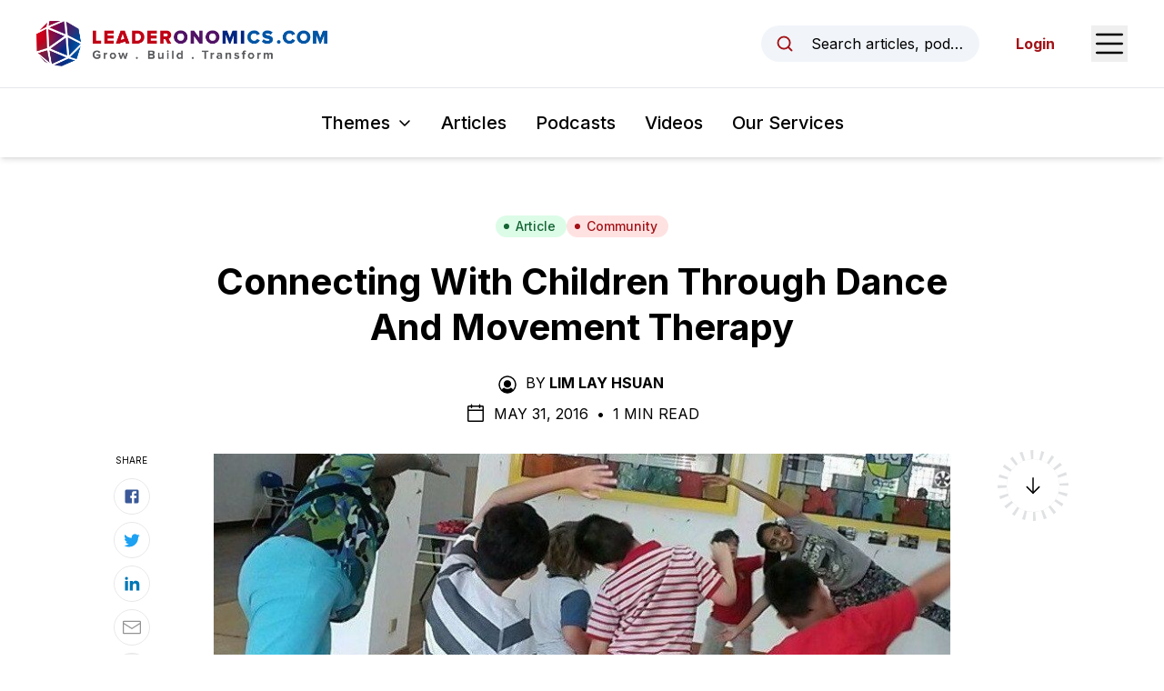

--- FILE ---
content_type: text/html; charset=utf-8
request_url: https://www.leaderonomics.com/articles/community/children-movement-therapy
body_size: 19717
content:
<!DOCTYPE html><html lang="en"><head><meta charSet="utf-8"/><meta name="viewport" content="width=device-width"/><meta name="twitter:card" content="summary_large_image"/><meta name="twitter:site" content="@leaderonomics"/><meta name="twitter:creator" content="@leaderonomics"/><meta property="fb:app_id" content="373667504531382"/><meta property="og:url" content="https://www.leaderonomics.com/articles/community/children-movement-therapy"/><meta property="og:locale" content="en"/><meta property="og:site_name" content="Leaderonomics"/><title>Connecting With Children Through Dance And Movement Therapy | Leaderonomics</title><meta name="robots" content="index,follow"/><meta property="og:title" content="Leaderonomics"/><meta property="og:description" content="April was National Autism Awareness Month. On 16 May, Malaysians paid tribute to our teachers through Teacher&amp;#8217;s Day. Today (1 June), we celebrate International Children&amp;#8217;s Day. How apt that this article touches all these three elements!"/><meta property="og:type" content="article"/><meta property="article:published_time" content="2016-05-31T23:00:20.000Z"/><meta property="article:modified_time" content="2020-10-21T18:46:59.000Z"/><meta property="article:author" content="https://www.leaderonomics.com//author/layhsuan"/><meta property="og:image" content="https://leaderonomics-storage.s3.ap-southeast-1.amazonaws.com/Pxx_online_Class1_resized_491eb83d8f.jpg"/><meta property="og:image:width" content="827"/><meta property="og:image:height" content="444"/><meta name="twitter:title" content="Leaderonomics"/><meta name="twitter:description" content="April was National Autism Awareness Month. On 16 May, Malaysians paid tribute to our teachers through Teacher&amp;#8217;s Day. Today (1 June), we celebrate International Children&amp;#8217;s Day. How apt that this article touches all these three elements!"/><meta name="twitter:image" content="https://leaderonomics-storage.s3.ap-southeast-1.amazonaws.com/Pxx_online_Class1_resized_491eb83d8f.jpg"/><meta name="twitter:image:alt" content=""/><meta name="next-head-count" content="24"/><script async="" src="https://pagead2.googlesyndication.com/pagead/js/adsbygoogle.js?client=ca-pub-6327132504140063" crossorigin="anonymous"></script><link rel="apple-touch-icon" sizes="180x180" href="/favicon/apple-touch-icon.png"/><link rel="icon" type="image/png" sizes="32x32" href="/favicon/favicon-32x32.png"/><link rel="icon" type="image/png" sizes="16x16" href="/favicon/favicon-16x16.png"/><link rel="manifest" href="/favicon/site.webmanifest"/><link rel="mask-icon" href="/favicon/safari-pinned-tab.svg" color="#5bbad5"/><meta name="msapplication-TileColor" content="#da532c"/><meta name="theme-color" content="#ffffff"/><link rel="preload" href="/_next/static/media/e4af272ccee01ff0-s.p.woff2" as="font" type="font/woff2" crossorigin="anonymous" data-next-font="size-adjust"/><link rel="preload" href="/_next/static/css/ede86faf65c1ffb4.css" as="style"/><link rel="stylesheet" href="/_next/static/css/ede86faf65c1ffb4.css" data-n-g=""/><noscript data-n-css=""></noscript><script defer="" nomodule="" src="/_next/static/chunks/polyfills-42372ed130431b0a.js"></script><script src="/_next/static/chunks/webpack-3a42151b73f23798.js" defer=""></script><script src="/_next/static/chunks/framework-0394de8bea3f19a4.js" defer=""></script><script src="/_next/static/chunks/main-74ee5feaf72dedd9.js" defer=""></script><script src="/_next/static/chunks/pages/_app-e80454ba87af94e6.js" defer=""></script><script src="/_next/static/chunks/214-574589401e9d0ade.js" defer=""></script><script src="/_next/static/chunks/606-c44fb1d8c32c06f5.js" defer=""></script><script src="/_next/static/chunks/pages/articles/%5Btheme%5D/%5Bslug%5D-d9a72eb480489dfa.js" defer=""></script><script src="/_next/static/SKHhL7d7h93yKbW6TkENW/_buildManifest.js" defer=""></script><script src="/_next/static/SKHhL7d7h93yKbW6TkENW/_ssgManifest.js" defer=""></script><style id="__jsx-2948342492">html{font-family:'__Inter_f367f3', '__Inter_Fallback_f367f3'}</style></head><body class="text-black"><noscript><iframe src="https://www.googletagmanager.com/ns.html?id=GTM-N5P2C7H" height="0" width="0" style="display:none;visibility:hidden"></iframe></noscript><noscript><iframe src="https://www.googletagmanager.com/ns.html?id=GTM-TDTWSC2" height="0" width="0" style="display:none;visibility:hidden"></iframe></noscript><div id="__next"><header id="header" class="sticky top-0 z-20 bg-white shadow-md"><div id="preview-topbar"></div><div class="flex h-16 items-center justify-between px-5 transition-all duration-300 sm:px-6 lg:px-10 xl:h-24"><a class="relative flex h-full w-[185px] items-center transition-all duration-200 xs:w-[230px] xl:w-[320px]" href="/"><img alt="Leaderonomics Logo" loading="lazy" width="320" height="50" decoding="async" data-nimg="1" class="transition-all duration-200" style="color:transparent;background-size:cover;background-position:50% 50%;background-repeat:no-repeat;background-image:url(&quot;data:image/svg+xml;charset=utf-8,%3Csvg xmlns=&#x27;http://www.w3.org/2000/svg&#x27; viewBox=&#x27;0 0 320 40&#x27;%3E%3Cfilter id=&#x27;b&#x27; color-interpolation-filters=&#x27;sRGB&#x27;%3E%3CfeGaussianBlur stdDeviation=&#x27;20&#x27;/%3E%3CfeColorMatrix values=&#x27;1 0 0 0 0 0 1 0 0 0 0 0 1 0 0 0 0 0 100 -1&#x27; result=&#x27;s&#x27;/%3E%3CfeFlood x=&#x27;0&#x27; y=&#x27;0&#x27; width=&#x27;100%25&#x27; height=&#x27;100%25&#x27;/%3E%3CfeComposite operator=&#x27;out&#x27; in=&#x27;s&#x27;/%3E%3CfeComposite in2=&#x27;SourceGraphic&#x27;/%3E%3CfeGaussianBlur stdDeviation=&#x27;20&#x27;/%3E%3C/filter%3E%3Cimage width=&#x27;100%25&#x27; height=&#x27;100%25&#x27; x=&#x27;0&#x27; y=&#x27;0&#x27; preserveAspectRatio=&#x27;none&#x27; style=&#x27;filter: url(%23b);&#x27; href=&#x27;[data-uri]&#x27;/%3E%3C/svg%3E&quot;)" src="/_next/static/media/leaderonomics-logo.5a5ee332.png"/></a><div class="flex items-center space-x-6 md:space-x-10"><button type="button" class="md:flex md:w-full md:max-w-[15rem] md:items-center md:space-x-3 md:rounded-full md:bg-slate-100 md:px-4 md:py-2 md:text-sm md:hover:bg-slate-200 md:focus:outline-none md:focus:ring-2 md:focus:ring-black lg:space-x-4 lg:text-base"><svg xmlns="http://www.w3.org/2000/svg" width="1em" height="1em" fill="currentColor" viewBox="0 0 256 256" aria-hidden="true" class="h-5 w-5 shrink-0 text-brand-red md:h-4 md:w-4 lg:h-5 lg:w-5"><rect width="256" height="256" fill="none"></rect><circle cx="116" cy="116" r="84" fill="none" stroke="currentColor" stroke-linecap="round" stroke-linejoin="round" stroke-width="24"></circle><line x1="175.4" y1="175.4" x2="224" y2="224" fill="none" stroke="currentColor" stroke-linecap="round" stroke-linejoin="round" stroke-width="24"></line></svg><span class="truncate max-md:sr-only">Search articles, podcasts, videos, resources, and authors.</span></button><button type="button"><span class="sr-only">Open Sidebar Menu</span><svg xmlns="http://www.w3.org/2000/svg" width="1em" height="1em" fill="currentColor" viewBox="0 0 256 256" class="h-8 w-8 text-black sm:h-10 sm:w-10"><rect width="256" height="256" fill="none"></rect><line x1="40" y1="128" x2="216" y2="128" stroke="currentColor" stroke-linecap="round" stroke-linejoin="round" stroke-width="16"></line><line x1="40" y1="64" x2="216" y2="64" stroke="currentColor" stroke-linecap="round" stroke-linejoin="round" stroke-width="16"></line><line x1="40" y1="192" x2="216" y2="192" stroke="currentColor" stroke-linecap="round" stroke-linejoin="round" stroke-width="16"></line></svg></button></div></div><div class="border-t py-4 lg:py-6  px-5"><nav class="relative flex items-center space-x-4 sm:space-x-6 lg:space-x-8"><div class="ml-auto" data-headlessui-state=""><button class="group inline-flex items-center rounded-md bg-white text-sm xs:text-base whitespace-nowrap sm:text-lg md:text-xl font-medium focus:outline-none focus:ring-2 focus:ring-brand-red focus:ring-offset-2 hover:text-brand-red text-black" type="button" aria-expanded="false" data-headlessui-state=""><span>Themes</span><svg xmlns="http://www.w3.org/2000/svg" width="1em" height="1em" fill="currentColor" viewBox="0 0 256 256" aria-hidden="true" class="ml-1.5 sm:ml-2 w-3 h-3 sm:h-4 sm:w-4 group-hover:text-brand-red"><rect width="256" height="256" fill="none"></rect><polyline points="208 96 128 176 48 96" fill="none" stroke="currentColor" stroke-linecap="round" stroke-linejoin="round" stroke-width="24"></polyline></svg></button></div><a class="text-sm font-medium hover:text-brand-red xs:text-base whitespace-nowrap sm:text-lg md:text-xl" href="/articles">Articles</a><a class="text-sm font-medium hover:text-brand-red xs:text-base whitespace-nowrap sm:text-lg md:text-xl" href="/podcasts">Podcasts</a><a class="text-sm font-medium hover:text-brand-red xs:text-base whitespace-nowrap sm:text-lg md:text-xl" href="/videos">Videos</a><a href="https://www.leaderonomics.info/" target="_blank" rel="noreferrer" class="text-sm font-medium hover:text-brand-red xs:text-base whitespace-nowrap sm:text-lg md:text-xl !mr-auto">Our Services</a></nav><div hidden="" style="position:fixed;top:1px;left:1px;width:1px;height:0;padding:0;margin:-1px;overflow:hidden;clip:rect(0, 0, 0, 0);white-space:nowrap;border-width:0;display:none"></div></div></header><main><article class="relative mx-auto max-w-[850px] px-5 pt-10 md:pt-16"><div class="flex flex-wrap justify-center gap-2"><a class="inline-flex items-center sm:px-3 py-0.5 rounded-full sm:text-sm font-medium px-3 text-sm bg-green-100 text-green-800 hover:bg-green-200" href="/articles"><svg class="-ml-0.5 sm:-ml-1 mr-1 sm:mr-1.5 w-1.5 h-1.5 sm:h-2 sm:w-2" fill="currentColor" viewBox="0 0 8 8"><circle cx="4" cy="4" r="3"></circle></svg>Article</a><a class="inline-flex items-center sm:px-3 py-0.5 rounded-full sm:text-sm font-medium bg-red-100 text-brand-red hover:bg-red-200 px-3 text-sm" href="/themes/community"><svg class="-ml-0.5 sm:-ml-1 mr-1 sm:mr-1.5 w-1.5 h-1.5 sm:h-2 sm:w-2" fill="currentColor" viewBox="0 0 8 8"><circle cx="4" cy="4" r="3"></circle></svg>Community</a></div><h1 class="mt-6 text-center text-2xl font-bold !leading-tight text-black md:text-3xl lg:text-4xl xl:text-[40px]">Connecting With Children Through Dance And Movement Therapy</h1><div class="mt-6 flex justify-center uppercase text-black max-md:text-sm"><div><svg xmlns="http://www.w3.org/2000/svg" width="1em" height="1em" fill="currentColor" viewBox="0 0 256 256" aria-hidden="true" class="mr-2 inline-block h-5 w-5 shrink-0 md:h-6 md:w-6"><rect width="256" height="256" fill="none"></rect><circle cx="128" cy="120" r="44"></circle><path d="M128,24A104,104,0,1,0,232,128,104.2,104.2,0,0,0,128,24Zm65.8,162.4a81.3,81.3,0,0,0-24.5-23,59.7,59.7,0,0,1-82.6,0,81.3,81.3,0,0,0-24.5,23,88,88,0,1,1,131.6,0Z"></path></svg><span class="mr-1 inline-block">By</span><a class="mr-1 inline-block font-bold hover:underline" href="/author/layhsuan">Lim Lay Hsuan</a></div></div><div class="mt-2 flex items-center justify-center space-x-2 uppercase max-md:text-sm"><svg xmlns="http://www.w3.org/2000/svg" width="1em" height="1em" fill="currentColor" viewBox="0 0 256 256" aria-hidden="true" class="h-5 w-5 md:h-6 md:w-6"><rect width="256" height="256" fill="none"></rect><rect x="40" y="40" width="176" height="176" rx="8" fill="none" stroke="currentColor" stroke-linecap="round" stroke-linejoin="round" stroke-width="16"></rect><line x1="176" y1="24" x2="176" y2="56" fill="none" stroke="currentColor" stroke-linecap="round" stroke-linejoin="round" stroke-width="16"></line><line x1="80" y1="24" x2="80" y2="56" fill="none" stroke="currentColor" stroke-linecap="round" stroke-linejoin="round" stroke-width="16"></line><line x1="40" y1="88" x2="216" y2="88" fill="none" stroke="currentColor" stroke-linecap="round" stroke-linejoin="round" stroke-width="16"></line></svg><div><span>May 31, 2016<!-- --> </span><span class="mx-1 inline-block">•</span> <span>1 Min Read</span></div></div><div class="relative"><div class="mt-8"><img alt="Alt" loading="lazy" width="827" height="444" decoding="async" data-nimg="1" class="block w-full shadow-sm" style="color:transparent;background-size:cover;background-position:50% 50%;background-repeat:no-repeat;background-image:url(&quot;data:image/svg+xml;charset=utf-8,%3Csvg xmlns=&#x27;http://www.w3.org/2000/svg&#x27; viewBox=&#x27;0 0 827 444&#x27;%3E%3Cfilter id=&#x27;b&#x27; color-interpolation-filters=&#x27;sRGB&#x27;%3E%3CfeGaussianBlur stdDeviation=&#x27;20&#x27;/%3E%3CfeColorMatrix values=&#x27;1 0 0 0 0 0 1 0 0 0 0 0 1 0 0 0 0 0 100 -1&#x27; result=&#x27;s&#x27;/%3E%3CfeFlood x=&#x27;0&#x27; y=&#x27;0&#x27; width=&#x27;100%25&#x27; height=&#x27;100%25&#x27;/%3E%3CfeComposite operator=&#x27;out&#x27; in=&#x27;s&#x27;/%3E%3CfeComposite in2=&#x27;SourceGraphic&#x27;/%3E%3CfeGaussianBlur stdDeviation=&#x27;20&#x27;/%3E%3C/filter%3E%3Cimage width=&#x27;100%25&#x27; height=&#x27;100%25&#x27; x=&#x27;0&#x27; y=&#x27;0&#x27; preserveAspectRatio=&#x27;none&#x27; style=&#x27;filter: url(%23b);&#x27; href=&#x27;[data-uri]&#x27;/%3E%3C/svg%3E&quot;)" src="https://leaderonomics-storage.s3.ap-southeast-1.amazonaws.com/Pxx_online_Class1_resized_491eb83d8f.jpg"/></div><section class="prose mt-8 max-w-none prose-headings:font-bold prose-h1:text-4xl prose-h2:text-2xl sm:prose-h2:text-3xl prose-h3:mt-8 prose-h3:text-xl sm:prose-h3:text-2xl prose-h4:mt-10 prose-h4:text-xl prose-a:font-bold prose-a:text-[#007bff] prose-figure:mx-auto prose-figcaption:text-center prose-li:marker:text-black prose-img:mx-auto prose-img:block sm:prose-lg md:mt-10 [&amp;_blockquote&gt;a]:inline-block"><p><a href="http://leaderonomics.com/pdf/MSJ-160806-08.pdf" target="_blank"><img class="alignright wp-image-7575 size-thumbnail" style="max-width: 20%; height: auto;" src="https://leaderonomics-wp.s3.ap-southeast-1.amazonaws.com/uploads/2014/11/LDR-PDF-download-110x110-110x110.png" alt="LDR-PDF-download-110x110" srcset="https://leaderonomics-wp.s3.ap-southeast-1.amazonaws.com/uploads/2014/11/LDR-PDF-download-110x110.png 110w, https://leaderonomics-wp.s3.ap-southeast-1.amazonaws.com/uploads/2014/11/LDR-PDF-download-110x110-60x60.png 60w" sizes="(max-width: 110px) 100vw, 110px" /></a></p> <p>Dancing has always been something that children do naturally. It can be a <a href="http://www.ndeo.org/content.aspx?page_id=22&amp;club_id=893257&amp;module_id=55419" target="_blank">powerful tool</a> for the development of a growing child physically, emotionally, socially and cognitively. It becomes more prominent when special children are being taught the art (and science) of dance.</p> <p>Gee Paary, 31, a dance and movement therapist, shares with <strong>LAY HSUAN, LIM</strong> on how she danced her way through from being in the information technology (IT) field to something more fulfilling and purposeful in touching the lives of children with special needs.</p> <h3>1. Tell me about yourself.</h3> <p>Even in the years when I was studying and working in the IT sector, I was already learning the various types of dances like the Odissi, Kathak (classical Indian dance), hip hop, jazz, salsa and aerial arts.</p> <p>This eventually led me into teaching dance part-time, and ultimately a course on autism movement therapy, which changed my whole perspective on how I can use my passion in dancing for a greater good.</p> <div id="attachment_21419" style="width: 294px" class="wp-caption alignright"><img aria-describedby="caption-attachment-21419" class="wp-image-21419 size-full" src="https://leaderonomics-wp.s3.ap-southeast-1.amazonaws.com/uploads/2016/05/Pxx_online_Gee2_resized.jpg" alt="Gee Paary" width="284" height="373" srcset="https://leaderonomics-wp.s3.ap-southeast-1.amazonaws.com/uploads/2016/05/Pxx_online_Gee2_resized.jpg 284w, https://leaderonomics-wp.s3.ap-southeast-1.amazonaws.com/uploads/2016/05/Pxx_online_Gee2_resized-99x130.jpg 99w, https://leaderonomics-wp.s3.ap-southeast-1.amazonaws.com/uploads/2016/05/Pxx_online_Gee2_resized-274x360.jpg 274w" sizes="(max-width: 284px) 100vw, 284px" /><p id="caption-attachment-21419" class="wp-caption-text">Gee Paary</p></div> <h3>2. What are the pre-requisites to becoming a dance and movement therapist?</h3> <p>Paper qualification is definitely an added advantage, but sometimes we lose sight of things. We are pre-conditioned to believe that more qualification equals better performance.</p> <p>I beg to differ, as I have personally come across some of the most amazing dance teachers or therapists with minimal paper qualification.</p> <p>What they have is a great deal of empathy, an understanding of the human psyche, and the ability to use simple movements to influence neurological and societal conditions.</p> <p>For anyone starting out, it is always good to go through a structured, modularised education for the science of things nonetheless. And dance therapy for people with special needs is a union of science and art.</p> <h3>3. What sparked your interest in this? Initial response from your loved ones?</h3> <p>I had always wanted to do something more challenging than just dance. I wanted something that will make a difference in my life and benefit others. Autism movement therapy was something I chanced upon, and it spurred me on to do a lot of research on the subject.</p> <p>My parents were great. They were the ones who encouraged me to pursue my dream.<br /> When I first started out, my husband (then boyfriend) was extremely supportive and had a clear vision on how this would turn out.</p> <p>Not only did he give me ideas about how I can grow in this unfamiliar ground, he also encouraged me in many ways. He was very hands-on with some of these projects, and I find myself emulating him to have the drive and discipline to do what I needed to do.</p> <h3>4. How is your typical day like?</h3> <p>I usually have my lessons prepared beforehand. At the same time, I am also ready to improvise according to the energy and ‘feel’ of the class.</p> <p>With children, you really have to be at the top of your game – to have positive energy and be spirited at all times. They are adorable and loving, but sometimes it can be quite challenging based on the emotions picked up on that day.</p> <p>I usually arrive early for classes, prepare the props or music and have their attention from the time they come. I sometimes play little games and have fun activities to de-stress and stretch our muscles at the end of the day, just to have the ‘feel good’ experience.</p> <h3>5. How has your journey been?</h3> <p>It has been a very fulfilling and humbling experience. As a dancer, I have had amazing teachers and friends who have guided me.</p> <p>As a teacher to special children, you hold that responsibility to be a good role model to teach them the right things. It is also important to make them feel comfortable and be responsive to the sessions.</p> <h3>6. What were some of your challenges?</h3> <p>When I first started out, the lack of awareness of different learning styles among parents of children with special needs was a challenge.</p> <p>Some could not accept that their children have special conditions. But in recent times, parents are more receptive of alternative styles of education for their children.</p> <h3>7. How do you unwind after a day’s work?</h3> <p>One of the beautiful things about working with these children is the amount of ‘feel good’ hormones released through the work. I find myself in a very happy place after a typical day&#8217;s work with children, be it a normal dance class or a movement therapy session.</p> <p>I also share highlights of the day and encouraging stories of the children’s progress with my husband.</p> <h3>8. What keeps you going?</h3> <p>My life principle is a combination of <em>carpe diem</em> and <em>YOLO</em> (you only live once). I try not to fill my life with anything mundane. As I continue to refine my purpose in life, it has given me quite an enriching experience thus far!</p> <h3>9. Which part of the job do you like most?</h3> <p>I get inspired when I see visible improvements on the children. I also love to see my children having fun. Their smiles, laughter and enthusiasm fuel me on.</p> <p>There was a time when I was doing a house call to work with a 10-year-old autistic child. He had severe autism, whereby he would never give me eye contact, nor does he follow any of my lesson plans. The mother used to sit and watch from afar, so as to not make him feel any more uncomfortable than he already had.</p> <p>The movement therapy session slowly helped him to follow my instructions and patterns of movement. One day, he managed to carry out a routine, while maintaining eye contact with me the whole time. The mother who had been watching us was overwhelmed with emotions and ran towards her son to embrace him when he completed the dance.</p> <h3>10. What is your future plan?</h3> <p>I hope to get more people who are passionate about this therapy to be affiliated with me, so that I can train them to become dance and movement therapists. I believe the supply of teachers is far lower than the demand for it.</p> <p>Sometimes, I even think that the demand has not reached its potential because not many people are aware of the alternative learning and therapy methods.</p> <h3>11. What do you hope to achieve at the end of the day?</h3> <p>I am the happiest, if through the dance and movement therapy, a child with autism is able to fit well in society.</p> <p>I am contented if a child with ADHD (attention deficit hyperactivity disorder) is able to concentrate in class for longer periods of time than before. Something simple as that is actually a great achievement for them. I strive to help them do that.</p> <h3>12. Your advice to those who are interested to do what you do.</h3> <p>You need a lot of patience! The teacher should understand the methods to teach children, especially when dealing with special needs children. He/she should know how to move with them; work with them and make them work with us.</p> <p>The teacher has to be strong physically and emotionally in dealing with the children, as they can really test you. You have to believe with all your heart that dance and movement is part of the solution to help these children.</p> <h3>13. Your parting thoughts.</h3> <p>Find what you are good at, and what you love doing. You will know it when you don’t count the hours whenever you do that particular thing. Then, do it really well. Share it so that others will benefit from it too. I quote a famous saying:</p> <blockquote><p>“The meaning of life is to find your gift. The purpose of life is to give it away.”</p></blockquote> <h5><em>If you would like to learn more about Gee’s work with special children using the dance and movement therapy, and would like to connect with her, please email us at <a href="mailto:editor@leaderonomics.com" target="_blank">editor@leaderonomics.com</a>. For more A Day In The Life feature articles, click <a href="http://leaderonomics.com/tag/adil" target="_blank">here</a>.</em></h5> <p><span style="border-radius: 2px; text-indent: 20px; width: auto; padding: 0px 4px 0px 0px; text-align: center; font: bold 11px/20px 'Helvetica Neue',Helvetica,sans-serif; color: #ffffff; background: #bd081c no-repeat scroll 3px 50% / 14px 14px; position: absolute; opacity: 1; z-index: 8675309; display: none; cursor: pointer;">Save</span></p> <p><span style="border-radius: 2px; text-indent: 20px; width: auto; padding: 0px 4px 0px 0px; text-align: center; font: bold 11px/20px 'Helvetica Neue',Helvetica,sans-serif; color: #ffffff; background: #bd081c no-repeat scroll 3px 50% / 14px 14px; position: absolute; opacity: 1; z-index: 8675309; display: none; cursor: pointer;">Save</span></p> <p><span style="border-radius: 2px; text-indent: 20px; width: auto; padding: 0px 4px 0px 0px; text-align: center; font: bold 11px/20px 'Helvetica Neue',Helvetica,sans-serif; color: #ffffff; background: #bd081c  no-repeat scroll 3px 50% / 14px 14px; position: absolute; opacity: 0.85; z-index: 8675309; display: none; cursor: pointer; top: 510px; left: 438px;">Save</span></p></section><div class="absolute right-[105%] top-1/2 hidden h-1/2 w-[250px] xl:block"><div class="sticky top-[157px] pt-[40px]"><div class="border-t border-[#b1b1b1] pt-4"><p class="mb-3 text-[10px] uppercase">Read Next</p><a href="/articles/personal/forget-our-painful-past"><span class="aspect-w-1 aspect-h-1 relative block"><img alt="Alt" loading="lazy" width="640" height="426" decoding="async" data-nimg="1" class="object-cover object-center" style="color:transparent;background-size:cover;background-position:50% 50%;background-repeat:no-repeat;background-image:url(&quot;data:image/svg+xml;charset=utf-8,%3Csvg xmlns=&#x27;http://www.w3.org/2000/svg&#x27; viewBox=&#x27;0 0 640 426&#x27;%3E%3Cfilter id=&#x27;b&#x27; color-interpolation-filters=&#x27;sRGB&#x27;%3E%3CfeGaussianBlur stdDeviation=&#x27;20&#x27;/%3E%3CfeColorMatrix values=&#x27;1 0 0 0 0 0 1 0 0 0 0 0 1 0 0 0 0 0 100 -1&#x27; result=&#x27;s&#x27;/%3E%3CfeFlood x=&#x27;0&#x27; y=&#x27;0&#x27; width=&#x27;100%25&#x27; height=&#x27;100%25&#x27;/%3E%3CfeComposite operator=&#x27;out&#x27; in=&#x27;s&#x27;/%3E%3CfeComposite in2=&#x27;SourceGraphic&#x27;/%3E%3CfeGaussianBlur stdDeviation=&#x27;20&#x27;/%3E%3C/filter%3E%3Cimage width=&#x27;100%25&#x27; height=&#x27;100%25&#x27; x=&#x27;0&#x27; y=&#x27;0&#x27; preserveAspectRatio=&#x27;none&#x27; style=&#x27;filter: url(%23b);&#x27; href=&#x27;[data-uri]&#x27;/%3E%3C/svg%3E&quot;)" src="https://leaderonomics-storage.s3.ap-southeast-1.amazonaws.com/Pxx_ddmm_Memories_online_da7acce4c2.jpg"/></span><p class="mt-2 text-xs">Should We Forget Our Painful Past?</p></a></div></div></div><div class="absolute right-[105%] top-0 -mt-[40px] hidden h-1/2 w-[100px] xl:block"><div class="sticky top-[157px] pt-[40px]"><p class="text-center text-[10px] uppercase">Share</p><div class="mt-3 flex flex-col items-center space-y-2"><a href="https://www.facebook.com/sharer/sharer.php?u=https://www.leaderonomics.com/articles/community/children-movement-therapy&amp;title=" target="_blank" rel="noopener" class="flex h-10 w-10 items-center justify-center rounded-full border border-[#e8e8e8] hover:bg-gray-50"><svg width="1em" height="1em" viewBox="0 0 24 24" aria-hidden="true" style="color:#3b5998" class="h-5 w-5"><path d="M5 3h14a2 2 0 0 1 2 2v14a2 2 0 0 1-2 2H5a2 2 0 0 1-2-2V5a2 2 0 0 1 2-2m13 2h-2.5A3.5 3.5 0 0 0 12 8.5V11h-2v3h2v7h3v-7h3v-3h-3V9a1 1 0 0 1 1-1h2V5z" fill="currentColor"></path></svg></a><a href="https://twitter.com/intent/tweet?url=https://www.leaderonomics.com/articles/community/children-movement-therapy&amp;text=" target="_blank" rel="noopener" class="flex h-10 w-10 items-center justify-center rounded-full border border-[#e8e8e8] hover:bg-gray-50"><svg width="1em" height="1em" viewBox="0 0 24 24" aria-hidden="true" style="color:#1da1f2" class="h-5 w-5"><path fill="currentColor" d="M22.46 6c-.77.35-1.6.58-2.46.69c.88-.53 1.56-1.37 1.88-2.38c-.83.5-1.75.85-2.72 1.05C18.37 4.5 17.26 4 16 4c-2.35 0-4.27 1.92-4.27 4.29c0 .34.04.67.11.98C8.28 9.09 5.11 7.38 3 4.79c-.37.63-.58 1.37-.58 2.15c0 1.49.75 2.81 1.91 3.56c-.71 0-1.37-.2-1.95-.5v.03c0 2.08 1.48 3.82 3.44 4.21a4.22 4.22 0 0 1-1.93.07a4.28 4.28 0 0 0 4 2.98a8.521 8.521 0 0 1-5.33 1.84c-.34 0-.68-.02-1.02-.06C3.44 20.29 5.7 21 8.12 21C16 21 20.33 14.46 20.33 8.79c0-.19 0-.37-.01-.56c.84-.6 1.56-1.36 2.14-2.23Z"></path></svg></a><a href="https://www.linkedin.com/shareArticle?url=https://www.leaderonomics.com/articles/community/children-movement-therapy&amp;title=&amp;mini=true" target="_blank" rel="noopener" class="flex h-10 w-10 items-center justify-center rounded-full border border-[#e8e8e8] hover:bg-gray-50"><svg width="1em" height="1em" viewBox="0 0 24 24" aria-hidden="true" style="color:#0077b5" class="h-5 w-5"><path fill="currentColor" d="M6.94 5a2 2 0 1 1-4-.002a2 2 0 0 1 4 .002zM7 8.48H3V21h4V8.48zm6.32 0H9.34V21h3.94v-6.57c0-3.66 4.77-4 4.77 0V21H22v-7.93c0-6.17-7.06-5.94-8.72-2.91l.04-1.68z"></path></svg></a><a href="mailto:?subject=&amp;body=https://www.leaderonomics.com/articles/community/children-movement-therapy" target="_blank" rel="noopener" class="flex h-10 w-10 items-center justify-center rounded-full border border-[#e8e8e8] hover:bg-gray-50"><svg xmlns="http://www.w3.org/2000/svg" width="1em" height="1em" viewBox="0 0 15 15" aria-hidden="true" style="color:#929292" class="h-5 w-5"><path fill="currentColor" fill-rule="evenodd" d="M1 2a1 1 0 0 0-1 1v9a1 1 0 0 0 1 1h13a1 1 0 0 0 1-1V3a1 1 0 0 0-1-1H1Zm0 1h13v.925a.448.448 0 0 0-.241.07L7.5 7.967L1.241 3.995A.448.448 0 0 0 1 3.925V3Zm0 1.908V12h13V4.908L7.741 8.88a.45.45 0 0 1-.482 0L1 4.908Z" clip-rule="evenodd"></path></svg></a><div class="relative flex items-center"><button type="button" class="flex h-10 w-10 items-center justify-center rounded-full border border-[#e8e8e8] hover:bg-gray-50"><svg xmlns="http://www.w3.org/2000/svg" width="1em" height="1em" fill="currentColor" viewBox="0 0 256 256" aria-hidden="true" class="h-5 w-5 text-[#929292]"><rect width="256" height="256" fill="none"></rect><path d="M132.5,61.3l9.6-9.7a44.1,44.1,0,0,1,62.3,62.3l-30.3,30.2a43.9,43.9,0,0,1-62.2,0" fill="none" stroke="currentColor" stroke-linecap="round" stroke-linejoin="round" stroke-width="24"></path><path d="M123.5,194.7l-9.6,9.7a44.1,44.1,0,0,1-62.3-62.3l30.3-30.2a43.9,43.9,0,0,1,62.2,0" fill="none" stroke="currentColor" stroke-linecap="round" stroke-linejoin="round" stroke-width="24"></path></svg></button></div></div></div></div><div class="pointer-events-none absolute left-[105%] top-0 -mt-[40px] hidden h-[calc(100%+120px)] w-[100px] xl:block"><div class="sticky top-[157px]"><div class="relative"><svg class="h-full w-full"><circle id="circlePageProgress" cx="50%" cy="50%" r="35px" stroke-dasharray="0, 220" stroke-dashoffset="65" fill="none" stroke-width="10" stroke="#000"></circle></svg><div class="absolute top-1/2 left-1/2 -z-1 flex h-[78px] w-[78px] -translate-x-1/2 -translate-y-1/2 items-center justify-center rounded-full border-[10px] border-[#e0e1e3] bg-transparent"><svg xmlns="http://www.w3.org/2000/svg" width="1em" height="1em" fill="currentColor" viewBox="0 0 256 256" aria-hidden="true" class="h-6 w-6 "><rect width="256" height="256" fill="none"></rect><line x1="128" y1="40" x2="128" y2="216" fill="none" stroke="currentColor" stroke-linecap="round" stroke-linejoin="round" stroke-width="16"></line><polyline points="56 144 128 216 200 144" fill="none" stroke="currentColor" stroke-linecap="round" stroke-linejoin="round" stroke-width="16"></polyline></svg><div class="hidden"><img alt="Logo" loading="lazy" width="35" height="35" decoding="async" data-nimg="1" style="color:transparent" src="/_next/static/media/logo-ball.78d9da0f.png"/></div></div><div class="absolute top-1/2 left-1/2 w-full -translate-x-1/2 -translate-y-1/2"><svg class="h-full w-full"><circle cx="50%" cy="50%" r="35px" stroke-dasharray="8,3" stroke-width="12" fill="none" stroke="#fff" class="z-2"></circle></svg></div></div></div></div></div><div class="mb-6 mt-10 border-t border-black md:mt-16"></div><div><p class="mb-6 text-sm uppercase sm:text-base">Share This</p><div class="flex items-center space-x-6"><a href="https://www.facebook.com/sharer/sharer.php?u=https://www.leaderonomics.com/articles/community/children-movement-therapy&amp;title=" target="_blank" rel="noopener" class="text-black hover:text-gray-500"><svg width="1em" height="1em" viewBox="0 0 24 24" class="h-6 w-6" aria-hidden="true"><path d="M5 3h14a2 2 0 0 1 2 2v14a2 2 0 0 1-2 2H5a2 2 0 0 1-2-2V5a2 2 0 0 1 2-2m13 2h-2.5A3.5 3.5 0 0 0 12 8.5V11h-2v3h2v7h3v-7h3v-3h-3V9a1 1 0 0 1 1-1h2V5z" fill="currentColor"></path></svg></a><a href="https://twitter.com/intent/tweet?url=https://www.leaderonomics.com/articles/community/children-movement-therapy&amp;text=" target="_blank" rel="noopener" class="text-black hover:text-gray-500"><svg width="1em" height="1em" viewBox="0 0 24 24" class="h-6 w-6" aria-hidden="true"><path fill="currentColor" d="M22.46 6c-.77.35-1.6.58-2.46.69c.88-.53 1.56-1.37 1.88-2.38c-.83.5-1.75.85-2.72 1.05C18.37 4.5 17.26 4 16 4c-2.35 0-4.27 1.92-4.27 4.29c0 .34.04.67.11.98C8.28 9.09 5.11 7.38 3 4.79c-.37.63-.58 1.37-.58 2.15c0 1.49.75 2.81 1.91 3.56c-.71 0-1.37-.2-1.95-.5v.03c0 2.08 1.48 3.82 3.44 4.21a4.22 4.22 0 0 1-1.93.07a4.28 4.28 0 0 0 4 2.98a8.521 8.521 0 0 1-5.33 1.84c-.34 0-.68-.02-1.02-.06C3.44 20.29 5.7 21 8.12 21C16 21 20.33 14.46 20.33 8.79c0-.19 0-.37-.01-.56c.84-.6 1.56-1.36 2.14-2.23Z"></path></svg></a><a href="https://www.linkedin.com/shareArticle?url=https://www.leaderonomics.com/articles/community/children-movement-therapy&amp;title=&amp;mini=true" target="_blank" rel="noopener" class="text-black hover:text-gray-500"><svg width="1em" height="1em" viewBox="0 0 24 24" class="h-6 w-6" aria-hidden="true"><path fill="currentColor" d="M6.94 5a2 2 0 1 1-4-.002a2 2 0 0 1 4 .002zM7 8.48H3V21h4V8.48zm6.32 0H9.34V21h3.94v-6.57c0-3.66 4.77-4 4.77 0V21H22v-7.93c0-6.17-7.06-5.94-8.72-2.91l.04-1.68z"></path></svg></a><a href="mailto:?subject=&amp;body=https://www.leaderonomics.com/articles/community/children-movement-therapy" target="_blank" rel="noopener" class="text-black hover:text-gray-500"><svg xmlns="http://www.w3.org/2000/svg" width="1em" height="1em" viewBox="0 0 15 15" class="h-6 w-6" aria-hidden="true"><path fill="currentColor" fill-rule="evenodd" d="M1 2a1 1 0 0 0-1 1v9a1 1 0 0 0 1 1h13a1 1 0 0 0 1-1V3a1 1 0 0 0-1-1H1Zm0 1h13v.925a.448.448 0 0 0-.241.07L7.5 7.967L1.241 3.995A.448.448 0 0 0 1 3.925V3Zm0 1.908V12h13V4.908L7.741 8.88a.45.45 0 0 1-.482 0L1 4.908Z" clip-rule="evenodd"></path></svg></a><div class="relative flex items-center"><button type="button"><svg xmlns="http://www.w3.org/2000/svg" width="1em" height="1em" fill="currentColor" viewBox="0 0 256 256" aria-hidden="true" class="h-6 w-6 text-black"><rect width="256" height="256" fill="none"></rect><path d="M132.5,61.3l9.6-9.7a44.1,44.1,0,0,1,62.3,62.3l-30.3,30.2a43.9,43.9,0,0,1-62.2,0" fill="none" stroke="currentColor" stroke-linecap="round" stroke-linejoin="round" stroke-width="24"></path><path d="M123.5,194.7l-9.6,9.7a44.1,44.1,0,0,1-62.3-62.3l30.3-30.2a43.9,43.9,0,0,1,62.2,0" fill="none" stroke="currentColor" stroke-linecap="round" stroke-linejoin="round" stroke-width="24"></path></svg></button></div></div></div><div class="mt-8 pb-6 text-sm sm:flex sm:text-base"><p class="uppercase">Community</p></div><div class="space-y-6 border-t border-black py-8"><div class="sm:flex sm:items-center sm:space-x-4 lg:space-x-6"><div class="relative h-[100px] w-[100px] shrink-0"><a href="/author/layhsuan"><img alt="Alt" loading="lazy" width="100" height="100" decoding="async" data-nimg="1" class="block h-full w-full rounded-full object-cover object-center" style="color:transparent;background-size:cover;background-position:50% 50%;background-repeat:no-repeat;background-image:url(&quot;data:image/svg+xml;charset=utf-8,%3Csvg xmlns=&#x27;http://www.w3.org/2000/svg&#x27; viewBox=&#x27;0 0 100 100&#x27;%3E%3Cfilter id=&#x27;b&#x27; color-interpolation-filters=&#x27;sRGB&#x27;%3E%3CfeGaussianBlur stdDeviation=&#x27;20&#x27;/%3E%3CfeColorMatrix values=&#x27;1 0 0 0 0 0 1 0 0 0 0 0 1 0 0 0 0 0 100 -1&#x27; result=&#x27;s&#x27;/%3E%3CfeFlood x=&#x27;0&#x27; y=&#x27;0&#x27; width=&#x27;100%25&#x27; height=&#x27;100%25&#x27;/%3E%3CfeComposite operator=&#x27;out&#x27; in=&#x27;s&#x27;/%3E%3CfeComposite in2=&#x27;SourceGraphic&#x27;/%3E%3CfeGaussianBlur stdDeviation=&#x27;20&#x27;/%3E%3C/filter%3E%3Cimage width=&#x27;100%25&#x27; height=&#x27;100%25&#x27; x=&#x27;0&#x27; y=&#x27;0&#x27; preserveAspectRatio=&#x27;none&#x27; style=&#x27;filter: url(%23b);&#x27; href=&#x27;[data-uri]&#x27;/%3E%3C/svg%3E&quot;)" src="https://leaderonomics-storage.s3.ap-southeast-1.amazonaws.com/Lay_Hsuan_resized_f8ad834ff8.jpg"/></a></div><div class="mt-4 text-sm sm:mt-0"><div class="flex items-center"><a class="font-bold" href="/author/layhsuan">Lim Lay Hsuan</a><div class="ml-4 flex items-center space-x-4"><a href="https://www.linkedin.com/in/lim-lay-hsuan-3572a427/" target="_blank" rel="noreferrer" class="text-black hover:text-gray-500"><svg width="1em" height="1em" viewBox="0 0 24 24" aria-hidden="true" class="h-[16px] w-[16px]"><path fill="currentColor" d="M6.94 5a2 2 0 1 1-4-.002a2 2 0 0 1 4 .002zM7 8.48H3V21h4V8.48zm6.32 0H9.34V21h3.94v-6.57c0-3.66 4.77-4 4.77 0V21H22v-7.93c0-6.17-7.06-5.94-8.72-2.91l.04-1.68z"></path></svg></a></div></div><div class="mt-2 leading-normal">Lay Hsuan was part of the content curation team for Leaderonomics.com, playing the role of a content gatekeeper as well as ensuring the integrity of stories that came in. She was an occasional writer for the team and was previously the caretaker for Leaderonomics social media channels. She is still happiest when you leave comments on the website, or subscribe to Leader's Digest, or share Leaderonomics content on social media.</div></div></div></div><nav class="flex justify-between"><div class="w-full"><a class="relative inline-flex items-center space-x-2 text-sm hover:text-gray-500 sm:text-base -ml-1" href="/articles/leadership/be-a-leader-ceo-disease"><svg xmlns="http://www.w3.org/2000/svg" width="1em" height="1em" fill="currentColor" viewBox="0 0 256 256" aria-hidden="true" class="h-3 w-3 shrink-0"><rect width="256" height="256" fill="none"></rect><polyline points="160 208 80 128 160 48" fill="none" stroke="currentColor" stroke-linecap="round" stroke-linejoin="round" stroke-width="24"></polyline></svg><span class="block">Previous Article</span></a></div><div class="w-full flex justify-end"><a class="relative inline-flex items-center space-x-2 text-sm hover:text-gray-500 sm:text-base ml-1 text-right" href="/articles/personal/forget-our-painful-past"><span class="block">Next Article</span><svg xmlns="http://www.w3.org/2000/svg" width="1em" height="1em" fill="currentColor" viewBox="0 0 256 256" aria-hidden="true" class="h-3 w-3 shrink-0"><rect width="256" height="256" fill="none"></rect><polyline points="96 48 176 128 96 208" fill="none" stroke="currentColor" stroke-linecap="round" stroke-linejoin="round" stroke-width="24"></polyline></svg></a></div></nav></article><div class="container mb-10"></div><section class="pt-6 pb-2 sm:pb-4 md:py-10"><div class="publication-container"><div class="max-md:px-5"><h2 class="flex justify-center items-center space-x-2 sm:space-x-3 mb-6 sm:mb-8 md:mb-10 font-bold text-3xl sm:text-4xl xl:text-5xl text-center"><span>You May Also Like</span></h2></div><div class="grid md:grid-cols-2 xl:grid-cols-3 gap-2 sm:gap-4 md:gap-8 mt-6 max-md:bg-slate-50 max-md:border-t max-md:border-gray-100"><div class="max-md:shadow-sm max-md:bg-white bg-transparent max-md:py-4 max-md:px-3"><div class="relative"><a class="relative block md:aspect-w-16 md:aspect-h-11 max-md:float-right max-md:ml-3 max-md:h-[100px] max-md:w-[100px] max-xs:h-[80px] max-xs:w-[80px]" href="/articles/community/social-rangers-in-service-design-thinking"><img alt="Alt" loading="lazy" decoding="async" data-nimg="fill" class="object-cover object-center shadow-sm !max-md:static" style="position:absolute;height:100%;width:100%;left:0;top:0;right:0;bottom:0;color:transparent;background-size:cover;background-position:50% 50%;background-repeat:no-repeat;background-image:url(&quot;data:image/svg+xml;charset=utf-8,%3Csvg xmlns=&#x27;http://www.w3.org/2000/svg&#x27; %3E%3Cfilter id=&#x27;b&#x27; color-interpolation-filters=&#x27;sRGB&#x27;%3E%3CfeGaussianBlur stdDeviation=&#x27;20&#x27;/%3E%3CfeColorMatrix values=&#x27;1 0 0 0 0 0 1 0 0 0 0 0 1 0 0 0 0 0 100 -1&#x27; result=&#x27;s&#x27;/%3E%3CfeFlood x=&#x27;0&#x27; y=&#x27;0&#x27; width=&#x27;100%25&#x27; height=&#x27;100%25&#x27;/%3E%3CfeComposite operator=&#x27;out&#x27; in=&#x27;s&#x27;/%3E%3CfeComposite in2=&#x27;SourceGraphic&#x27;/%3E%3CfeGaussianBlur stdDeviation=&#x27;20&#x27;/%3E%3C/filter%3E%3Cimage width=&#x27;100%25&#x27; height=&#x27;100%25&#x27; x=&#x27;0&#x27; y=&#x27;0&#x27; preserveAspectRatio=&#x27;none&#x27; style=&#x27;filter: url(%23b);&#x27; href=&#x27;[data-uri]&#x27;/%3E%3C/svg%3E&quot;)" src="https://leaderonomics-storage.s3.ap-southeast-1.amazonaws.com/P04_social_ranger_photo_913dbd088b.jpg"/></a></div><div class="md:mt-5 max-md:col-span-8 max-md:clear-none max-md:inline"><div class="flex flex-wrap gap-2"><a class="inline-flex items-center px-2 sm:px-3 py-0.5 rounded-full text-xs sm:text-sm font-medium bg-green-100 text-green-800 hover:bg-green-200" href="/articles"><svg class="-ml-0.5 sm:-ml-1 mr-1 sm:mr-1.5 w-1.5 h-1.5 sm:h-2 sm:w-2" fill="currentColor" viewBox="0 0 8 8"><circle cx="4" cy="4" r="3"></circle></svg>Article</a><a class="inline-flex items-center px-2 sm:px-3 py-0.5 rounded-full text-xs sm:text-sm font-medium bg-red-100 text-brand-red hover:bg-red-200" href="/themes/community"><svg class="-ml-0.5 sm:-ml-1 mr-1 sm:mr-1.5 w-1.5 h-1.5 sm:h-2 sm:w-2" fill="currentColor" viewBox="0 0 8 8"><circle cx="4" cy="4" r="3"></circle></svg>Community</a></div><h3 class="font-bold text-xl !leading-snug sm:text-2xl mt-3 sm:mt-4"><a class="hover:underline" href="/articles/community/social-rangers-in-service-design-thinking">Social Rangers In Service Design Thinking</a></h3><div class="mt-3 text-gray-500 text-sm 2xl:text-base"><p>By MANDY CHOONG MUN YEE<br />
Service design thinking has become an innovative approach used by companies and organisations in business strategy planning and to create innovative solutions.</p></div><div class="flex items-end space-x-2 mt-4 font-medium text-gray-500 text-xs sm:text-sm"><p class="uppercase">Dec 16, 2017<!-- --> <span class="mx-1 inline-block">•</span> <!-- -->1 Min Read</p></div></div></div><div class="max-md:shadow-sm max-md:bg-white bg-transparent max-md:py-4 max-md:px-3"><div class="relative"><a class="relative block md:aspect-w-16 md:aspect-h-11 max-md:float-right max-md:ml-3 max-md:h-[100px] max-md:w-[100px] max-xs:h-[80px] max-xs:w-[80px]" href="/podcasts/community/integrating-sustainable-csr"><img alt="CSR Sustainability (Peoples hands)" loading="lazy" decoding="async" data-nimg="fill" class="object-cover object-center shadow-sm !max-md:static" style="position:absolute;height:100%;width:100%;left:0;top:0;right:0;bottom:0;color:transparent;background-size:cover;background-position:50% 50%;background-repeat:no-repeat;background-image:url(&quot;data:image/svg+xml;charset=utf-8,%3Csvg xmlns=&#x27;http://www.w3.org/2000/svg&#x27; %3E%3Cfilter id=&#x27;b&#x27; color-interpolation-filters=&#x27;sRGB&#x27;%3E%3CfeGaussianBlur stdDeviation=&#x27;20&#x27;/%3E%3CfeColorMatrix values=&#x27;1 0 0 0 0 0 1 0 0 0 0 0 1 0 0 0 0 0 100 -1&#x27; result=&#x27;s&#x27;/%3E%3CfeFlood x=&#x27;0&#x27; y=&#x27;0&#x27; width=&#x27;100%25&#x27; height=&#x27;100%25&#x27;/%3E%3CfeComposite operator=&#x27;out&#x27; in=&#x27;s&#x27;/%3E%3CfeComposite in2=&#x27;SourceGraphic&#x27;/%3E%3CfeGaussianBlur stdDeviation=&#x27;20&#x27;/%3E%3C/filter%3E%3Cimage width=&#x27;100%25&#x27; height=&#x27;100%25&#x27; x=&#x27;0&#x27; y=&#x27;0&#x27; preserveAspectRatio=&#x27;none&#x27; style=&#x27;filter: url(%23b);&#x27; href=&#x27;[data-uri]&#x27;/%3E%3C/svg%3E&quot;)" src="https://leaderonomics-storage.s3.ap-southeast-1.amazonaws.com/pexels_dio_hasbi_saniskoro_3280130_Resized_405db771b4.jpg"/></a></div><div class="md:mt-5 max-md:col-span-8 max-md:clear-none max-md:inline"><div class="flex flex-wrap gap-2"><a class="inline-flex items-center px-2 sm:px-3 py-0.5 rounded-full text-xs sm:text-sm font-medium bg-amber-100 text-amber-800 hover:bg-amber-200" href="/podcasts"><svg class="-ml-0.5 sm:-ml-1 mr-1 sm:mr-1.5 w-1.5 h-1.5 sm:h-2 sm:w-2" fill="currentColor" viewBox="0 0 8 8"><circle cx="4" cy="4" r="3"></circle></svg>Podcast</a><a class="inline-flex items-center px-2 sm:px-3 py-0.5 rounded-full text-xs sm:text-sm font-medium bg-red-100 text-brand-red hover:bg-red-200" href="/themes/community"><svg class="-ml-0.5 sm:-ml-1 mr-1 sm:mr-1.5 w-1.5 h-1.5 sm:h-2 sm:w-2" fill="currentColor" viewBox="0 0 8 8"><circle cx="4" cy="4" r="3"></circle></svg>Community</a></div><h3 class="font-bold text-xl !leading-snug sm:text-2xl mt-3 sm:mt-4"><a class="hover:underline" href="/podcasts/community/integrating-sustainable-csr">Integrating Sustainable CSR</a></h3><div class="mt-3 text-gray-500 text-sm 2xl:text-base">Aaron Dason, Head of Operations at M.A.D. Movement, explains the importance of CSR and how to ensure its sustainability. </div><div class="flex items-end space-x-2 mt-4 font-medium text-gray-500 text-xs sm:text-sm"><p class="uppercase">Sep 27, 2022<!-- --> <span class="mx-1 inline-block">•</span> <!-- -->26 Min Podcast</p></div></div></div><div class="max-md:shadow-sm max-md:bg-white bg-transparent max-md:py-4 max-md:px-3"><div class="relative"><a class="relative block md:aspect-w-16 md:aspect-h-11 max-md:float-right max-md:ml-3 max-md:h-[100px] max-md:w-[100px] max-xs:h-[80px] max-xs:w-[80px]" href="/videos/community/inspiring-change-how-my-autistic-sister-led-me-to-empower-200-individuals-mad-talk"><img alt="Alt" loading="lazy" decoding="async" data-nimg="fill" class="object-cover object-center shadow-sm !max-md:static" style="position:absolute;height:100%;width:100%;left:0;top:0;right:0;bottom:0;color:transparent;background-size:cover;background-position:50% 50%;background-repeat:no-repeat;background-image:url(&quot;data:image/svg+xml;charset=utf-8,%3Csvg xmlns=&#x27;http://www.w3.org/2000/svg&#x27; %3E%3Cfilter id=&#x27;b&#x27; color-interpolation-filters=&#x27;sRGB&#x27;%3E%3CfeGaussianBlur stdDeviation=&#x27;20&#x27;/%3E%3CfeColorMatrix values=&#x27;1 0 0 0 0 0 1 0 0 0 0 0 1 0 0 0 0 0 100 -1&#x27; result=&#x27;s&#x27;/%3E%3CfeFlood x=&#x27;0&#x27; y=&#x27;0&#x27; width=&#x27;100%25&#x27; height=&#x27;100%25&#x27;/%3E%3CfeComposite operator=&#x27;out&#x27; in=&#x27;s&#x27;/%3E%3CfeComposite in2=&#x27;SourceGraphic&#x27;/%3E%3CfeGaussianBlur stdDeviation=&#x27;20&#x27;/%3E%3C/filter%3E%3Cimage width=&#x27;100%25&#x27; height=&#x27;100%25&#x27; x=&#x27;0&#x27; y=&#x27;0&#x27; preserveAspectRatio=&#x27;none&#x27; style=&#x27;filter: url(%23b);&#x27; href=&#x27;[data-uri]&#x27;/%3E%3C/svg%3E&quot;)" src="https://leaderonomics-storage.s3.ap-southeast-1.amazonaws.com/Autistic_b43f80a79a.webp"/></a></div><div class="md:mt-5 max-md:col-span-8 max-md:clear-none max-md:inline"><div class="flex flex-wrap gap-2"><a class="inline-flex items-center px-2 sm:px-3 py-0.5 rounded-full text-xs sm:text-sm font-medium bg-indigo-100 text-indigo-800 hover:bg-indigo-200" href="/videos"><svg class="-ml-0.5 sm:-ml-1 mr-1 sm:mr-1.5 w-1.5 h-1.5 sm:h-2 sm:w-2" fill="currentColor" viewBox="0 0 8 8"><circle cx="4" cy="4" r="3"></circle></svg>Video</a><a class="inline-flex items-center px-2 sm:px-3 py-0.5 rounded-full text-xs sm:text-sm font-medium bg-red-100 text-brand-red hover:bg-red-200" href="/themes/community"><svg class="-ml-0.5 sm:-ml-1 mr-1 sm:mr-1.5 w-1.5 h-1.5 sm:h-2 sm:w-2" fill="currentColor" viewBox="0 0 8 8"><circle cx="4" cy="4" r="3"></circle></svg>Community</a></div><h3 class="font-bold text-xl !leading-snug sm:text-2xl mt-3 sm:mt-4"><a class="hover:underline" href="/videos/community/inspiring-change-how-my-autistic-sister-led-me-to-empower-200-individuals-mad-talk">Inspiring Change: How My Autistic Sister Led Me to Empower 200+ Individuals | MAD Talk</a></h3><div class="mt-3 text-gray-500 text-sm 2xl:text-base">In this moving MAD Talk, Serena shares her journey of how her autistic sister inspired her to create a groundbreaking initiative, employing over 200 autistic individuals and transforming perceptions about autism in Malaysia."
Key Insights:
- Discover Serena's personal story and the founding of 'Serena's Secret' – an organization dedicated to empowering autistic individuals.
- Learn about the unique partnership with Microsoft and how Serena and Chloe became ambassadors, teaching coding to Tun Mahathir.
- Explore the creation of sustainable products for autistic adolescents, providing them with essential skills and future employment opportunities.
- Understand the importance of inclusivity in public spaces and the role of supportive communities in enabling individuals with autism to thrive.</div><div class="flex items-end space-x-2 mt-4 font-medium text-gray-500 text-xs sm:text-sm"><p class="uppercase">Oct 16, 2023<!-- --> <span class="mx-1 inline-block">•</span> <!-- -->8 Min Video</p></div></div></div></div></div></section><section id="newsletter-signup-form" class="bg-brand-red py-12 md:py-16"><div class="container mx-auto"><form action="#"><div class="lg:flex lg:items-center lg:justify-between lg:space-x-6"><h2 class="text-center text-2xl font-bold text-white md:text-3xl lg:text-left">Be a Leader&#x27;s Digest Reader</h2><div class="mx-auto mt-8 grid max-w-md gap-y-6 lg:mt-0 lg:max-w-none lg:grid-cols-2 lg:gap-y-0 lg:gap-x-6 [&amp;_.text-red-500]:text-white"><div><div class="relative"><input name="name" placeholder="Your Name" required="" class="block w-full rounded-md placeholder-gray-400 shadow-sm focus:outline-none focus:ring-1 disabled:opacity-50 border-2 border-white bg-transparent px-6 py-3 font-bold text-white placeholder:text-white focus:border-blue-500 focus:ring-blue-500 xl:px-8 xl:py-4" type="text" value=""/></div></div><div><div class="relative"><input name="email" placeholder="Your Email" required="" class="block w-full rounded-md placeholder-gray-400 shadow-sm focus:outline-none focus:ring-1 disabled:opacity-50 border-2 border-white bg-transparent px-6 py-3 font-bold text-white placeholder:text-white focus:border-blue-500 focus:ring-blue-500 xl:px-8 xl:py-4" type="email" value=""/></div></div></div></div><div class="mt-8 flex justify-center max-lg:mx-auto max-lg:max-w-md lg:justify-end"><button type="submit" class="relative flex items-center justify-center space-x-3 rounded-md bg-white py-3 pl-5 pr-3 font-bold text-brand-red hover:bg-red-50 focus:outline-none focus:ring-2 focus:ring-white focus:ring-offset-4 focus:ring-offset-brand-red max-lg:w-full"><span class="relative"><span class="pointer-events-none absolute top-1/2 -left-2 flex h-full -translate-y-1/2 items-center"><svg width="1em" height="1em" viewBox="0 0 24 24" class="w-8 h-8"><path fill="currentColor" d="M22 5.5H9c-1.1 0-2 .9-2 2v9a2 2 0 0 0 2 2h13c1.11 0 2-.89 2-2v-9a2 2 0 0 0-2-2m0 11H9V9.17l6.5 3.33L22 9.17v7.33m-6.5-5.69L9 7.5h13l-6.5 3.31M5 16.5c0 .17.03.33.05.5H1c-.552 0-1-.45-1-1s.448-1 1-1h4v1.5M3 7h2.05c-.02.17-.05.33-.05.5V9H3c-.55 0-1-.45-1-1s.45-1 1-1m-2 5c0-.55.45-1 1-1h3v2H2c-.55 0-1-.45-1-1Z"></path></svg></span><span class="pointer-events-none absolute top-1/2 -left-2 flex h-full -translate-y-1/2 items-center justify-center"><svg xmlns="http://www.w3.org/2000/svg" fill="none" viewBox="0 0 24 24" class="animate-spin w-6 h-6 opacity-0"><circle class="opacity-25" cx="12" cy="12" r="10" stroke="currentColor" stroke-width="4"></circle><path fill="currentColor" d="M4 12a8 8 0 018-8V0C5.373 0 0 5.373 0 12h4zm2 5.291A7.962 7.962 0 014 12H0c0 3.042 1.135 5.824 3 7.938l3-2.647z"></path></svg></span><span class="pl-8">Subscribe Now</span></span></button></div></form></div></section></main><footer class="bg-black pt-10 pb-10 md:pt-16"><div class="container mx-auto"><a class="relative block h-10 w-[200px] xs:h-12 xs:w-[230px] sm:w-[320px]" href="/"><img alt="Leaderonomics Logo" loading="lazy" width="1220" height="190" decoding="async" data-nimg="1" style="color:transparent;background-size:cover;background-position:50% 50%;background-repeat:no-repeat;background-image:url(&quot;data:image/svg+xml;charset=utf-8,%3Csvg xmlns=&#x27;http://www.w3.org/2000/svg&#x27; viewBox=&#x27;0 0 320 40&#x27;%3E%3Cfilter id=&#x27;b&#x27; color-interpolation-filters=&#x27;sRGB&#x27;%3E%3CfeGaussianBlur stdDeviation=&#x27;20&#x27;/%3E%3CfeColorMatrix values=&#x27;1 0 0 0 0 0 1 0 0 0 0 0 1 0 0 0 0 0 100 -1&#x27; result=&#x27;s&#x27;/%3E%3CfeFlood x=&#x27;0&#x27; y=&#x27;0&#x27; width=&#x27;100%25&#x27; height=&#x27;100%25&#x27;/%3E%3CfeComposite operator=&#x27;out&#x27; in=&#x27;s&#x27;/%3E%3CfeComposite in2=&#x27;SourceGraphic&#x27;/%3E%3CfeGaussianBlur stdDeviation=&#x27;20&#x27;/%3E%3C/filter%3E%3Cimage width=&#x27;100%25&#x27; height=&#x27;100%25&#x27; x=&#x27;0&#x27; y=&#x27;0&#x27; preserveAspectRatio=&#x27;none&#x27; style=&#x27;filter: url(%23b);&#x27; href=&#x27;[data-uri]&#x27;/%3E%3C/svg%3E&quot;)" src="/_next/static/media/leaderonomics-logo-white.dbcaadb4.png"/></a><div class="grid grid-cols-12 gap-y-10 border-b border-white text-white pb-10 md:gap-y-0"><div class="col-span-12 space-y-4 pt-4 text-xs sm:pt-6 md:col-span-7 md:pr-8"><p>Wow, you scrolled all the way to the bottom! You must really like us.</p><p>Since you’re here, we’d like to ask you to consider donating to the maintenance and upkeep of our site, which as it turns out is pretty expensive.</p><p>Many do not have access to the resources needed to bring out their full leadership potential. That is why our content will always be free, and we would be forever grateful to those who help make that possible.</p><a href="https://buy.stripe.com/cN25l1aqJeQjgZWdQQ" target="_blank" rel="noreferrer" class="inline-block underline hover:text-gray-300">Earn your one-way ticket to heaven.</a><div class="flex space-x-4 pt-3"><a href="https://www.facebook.com/Leaderonomics" aria-label="Facebook" target="_blank" rel="noreferrer" class="relative hover:text-gray-300"><svg width="1em" height="1em" viewBox="0 0 24 24" class="h-4 w-4" aria-hidden="true"><path d="M5 3h14a2 2 0 0 1 2 2v14a2 2 0 0 1-2 2H5a2 2 0 0 1-2-2V5a2 2 0 0 1 2-2m13 2h-2.5A3.5 3.5 0 0 0 12 8.5V11h-2v3h2v7h3v-7h3v-3h-3V9a1 1 0 0 1 1-1h2V5z" fill="currentColor"></path></svg></a><a href="https://twitter.com/leaderonomics" aria-label="Twitter" target="_blank" rel="noreferrer" class="relative hover:text-gray-300"><svg width="1em" height="1em" viewBox="0 0 24 24" class="h-4 w-4" aria-hidden="true"><path fill="currentColor" d="M22.46 6c-.77.35-1.6.58-2.46.69c.88-.53 1.56-1.37 1.88-2.38c-.83.5-1.75.85-2.72 1.05C18.37 4.5 17.26 4 16 4c-2.35 0-4.27 1.92-4.27 4.29c0 .34.04.67.11.98C8.28 9.09 5.11 7.38 3 4.79c-.37.63-.58 1.37-.58 2.15c0 1.49.75 2.81 1.91 3.56c-.71 0-1.37-.2-1.95-.5v.03c0 2.08 1.48 3.82 3.44 4.21a4.22 4.22 0 0 1-1.93.07a4.28 4.28 0 0 0 4 2.98a8.521 8.521 0 0 1-5.33 1.84c-.34 0-.68-.02-1.02-.06C3.44 20.29 5.7 21 8.12 21C16 21 20.33 14.46 20.33 8.79c0-.19 0-.37-.01-.56c.84-.6 1.56-1.36 2.14-2.23Z"></path></svg></a><a href="https://www.linkedin.com/company/327917" aria-label="LinkedIn" target="_blank" rel="noreferrer" class="relative hover:text-gray-300"><svg width="1em" height="1em" viewBox="0 0 24 24" class="h-4 w-4" aria-hidden="true"><path fill="currentColor" d="M6.94 5a2 2 0 1 1-4-.002a2 2 0 0 1 4 .002zM7 8.48H3V21h4V8.48zm6.32 0H9.34V21h3.94v-6.57c0-3.66 4.77-4 4.77 0V21H22v-7.93c0-6.17-7.06-5.94-8.72-2.91l.04-1.68z"></path></svg></a><a href="https://www.youtube.com/user/leaderonomicsmedia" aria-label="Youtube" target="_blank" rel="noreferrer" class="relative hover:text-gray-300"><svg width="1.13em" height="1em" viewBox="0 0 576 512" class="h-4 w-4" aria-hidden="true"><path fill="currentColor" d="M549.655 124.083c-6.281-23.65-24.787-42.276-48.284-48.597C458.781 64 288 64 288 64S117.22 64 74.629 75.486c-23.497 6.322-42.003 24.947-48.284 48.597c-11.412 42.867-11.412 132.305-11.412 132.305s0 89.438 11.412 132.305c6.281 23.65 24.787 41.5 48.284 47.821C117.22 448 288 448 288 448s170.78 0 213.371-11.486c23.497-6.321 42.003-24.171 48.284-47.821c11.412-42.867 11.412-132.305 11.412-132.305s0-89.438-11.412-132.305zm-317.51 213.508V175.185l142.739 81.205l-142.739 81.201z"></path></svg></a><a href="https://www.instagram.com/leaderonomics" aria-label="Instagram" target="_blank" rel="noreferrer" class="relative hover:text-gray-300"><svg width="1em" height="1em" viewBox="0 0 24 24" class="h-4 w-4" aria-hidden="true"><path fill="currentColor" d="M7.8 2h8.4C19.4 2 22 4.6 22 7.8v8.4a5.8 5.8 0 0 1-5.8 5.8H7.8C4.6 22 2 19.4 2 16.2V7.8A5.8 5.8 0 0 1 7.8 2m-.2 2A3.6 3.6 0 0 0 4 7.6v8.8C4 18.39 5.61 20 7.6 20h8.8a3.6 3.6 0 0 0 3.6-3.6V7.6C20 5.61 18.39 4 16.4 4H7.6m9.65 1.5a1.25 1.25 0 0 1 1.25 1.25A1.25 1.25 0 0 1 17.25 8A1.25 1.25 0 0 1 16 6.75a1.25 1.25 0 0 1 1.25-1.25M12 7a5 5 0 0 1 5 5a5 5 0 0 1-5 5a5 5 0 0 1-5-5a5 5 0 0 1 5-5m0 2a3 3 0 0 0-3 3a3 3 0 0 0 3 3a3 3 0 0 0 3-3a3 3 0 0 0-3-3Z"></path></svg></a></div></div><div class="col-span-12 flex md:col-span-5 md:justify-center"><div class="space-y-4"><a class="block font-bold hover:text-gray-300" href="/">Home</a><a class="block font-bold hover:text-gray-300" href="/about-us">About Us</a><a class="block font-bold hover:text-gray-300" href="/team">The Team</a><a class="block font-bold hover:text-gray-300" href="/get-involved">Get Involved</a><a class="block font-bold hover:text-gray-300" href="/get-involved#get-in-touch">Contact</a></div></div></div><div class="grid gap-y-4 pt-6 text-[10px] md:grid-cols-2 md:gap-x-6 md:gap-y-0 md:text-xs text-white"><div><p>© <!-- -->2025<!-- --> Leaderonomics Sdn. Bhd. (<!-- -->Company No.<!-- --> 200701005019 (763018-A))<br/>All rights reserved.</p><div class="mt-2 flex"><a class="font-bold hover:text-gray-300" href="/privacy-policy">Privacy Policy</a><span class="mx-1">•</span><a class="font-bold hover:text-gray-300" href="/terms">Terms and Conditions</a><span class="mx-1">•</span><a href="/feed" target="_blank" rel="noreferrer" class="font-bold hover:text-gray-300">RSS</a></div></div><div><p class="leading-normal">Disclaimer: The opinions expressed on this website are those of the writers or the people they quoted and not necessarily those of Leaderonomics.</p></div></div></div></footer><div data-rht-toaster="" style="position:fixed;z-index:9999;top:16px;left:16px;right:16px;bottom:16px;pointer-events:none" class=""></div></div><script id="__NEXT_DATA__" type="application/json">{"props":{"pageProps":{"data":{"id":2328,"title":"Connecting With Children Through Dance And Movement Therapy","references":null,"version":"Old","oldContent":"\u003cp\u003e\u003ca href=\"http://leaderonomics.com/pdf/MSJ-160806-08.pdf\" target=\"_blank\"\u003e\u003cimg class=\"alignright wp-image-7575 size-thumbnail\" style=\"max-width: 20%; height: auto;\" src=\"https://leaderonomics-wp.s3.ap-southeast-1.amazonaws.com/uploads/2014/11/LDR-PDF-download-110x110-110x110.png\" alt=\"LDR-PDF-download-110x110\" srcset=\"https://leaderonomics-wp.s3.ap-southeast-1.amazonaws.com/uploads/2014/11/LDR-PDF-download-110x110.png 110w, https://leaderonomics-wp.s3.ap-southeast-1.amazonaws.com/uploads/2014/11/LDR-PDF-download-110x110-60x60.png 60w\" sizes=\"(max-width: 110px) 100vw, 110px\" /\u003e\u003c/a\u003e\u003c/p\u003e \u003cp\u003eDancing has always been something that children do naturally. It can be a \u003ca href=\"http://www.ndeo.org/content.aspx?page_id=22\u0026amp;club_id=893257\u0026amp;module_id=55419\" target=\"_blank\"\u003epowerful tool\u003c/a\u003e for the development of a growing child physically, emotionally, socially and cognitively. It becomes more prominent when special children are being taught the art (and science) of dance.\u003c/p\u003e \u003cp\u003eGee Paary, 31, a dance and movement therapist, shares with \u003cstrong\u003eLAY HSUAN, LIM\u003c/strong\u003e on how she danced her way through from being in the information technology (IT) field to something more fulfilling and purposeful in touching the lives of children with special needs.\u003c/p\u003e \u003ch3\u003e1. Tell me about yourself.\u003c/h3\u003e \u003cp\u003eEven in the years when I was studying and working in the IT sector, I was already learning the various types of dances like the Odissi, Kathak (classical Indian dance), hip hop, jazz, salsa and aerial arts.\u003c/p\u003e \u003cp\u003eThis eventually led me into teaching dance part-time, and ultimately a course on autism movement therapy, which changed my whole perspective on how I can use my passion in dancing for a greater good.\u003c/p\u003e \u003cdiv id=\"attachment_21419\" style=\"width: 294px\" class=\"wp-caption alignright\"\u003e\u003cimg aria-describedby=\"caption-attachment-21419\" class=\"wp-image-21419 size-full\" src=\"https://leaderonomics-wp.s3.ap-southeast-1.amazonaws.com/uploads/2016/05/Pxx_online_Gee2_resized.jpg\" alt=\"Gee Paary\" width=\"284\" height=\"373\" srcset=\"https://leaderonomics-wp.s3.ap-southeast-1.amazonaws.com/uploads/2016/05/Pxx_online_Gee2_resized.jpg 284w, https://leaderonomics-wp.s3.ap-southeast-1.amazonaws.com/uploads/2016/05/Pxx_online_Gee2_resized-99x130.jpg 99w, https://leaderonomics-wp.s3.ap-southeast-1.amazonaws.com/uploads/2016/05/Pxx_online_Gee2_resized-274x360.jpg 274w\" sizes=\"(max-width: 284px) 100vw, 284px\" /\u003e\u003cp id=\"caption-attachment-21419\" class=\"wp-caption-text\"\u003eGee Paary\u003c/p\u003e\u003c/div\u003e \u003ch3\u003e2. What are the pre-requisites to becoming a dance and movement therapist?\u003c/h3\u003e \u003cp\u003ePaper qualification is definitely an added advantage, but sometimes we lose sight of things. We are pre-conditioned to believe that more qualification equals better performance.\u003c/p\u003e \u003cp\u003eI beg to differ, as I have personally come across some of the most amazing dance teachers or therapists with minimal paper qualification.\u003c/p\u003e \u003cp\u003eWhat they have is a great deal of empathy, an understanding of the human psyche, and the ability to use simple movements to influence neurological and societal conditions.\u003c/p\u003e \u003cp\u003eFor anyone starting out, it is always good to go through a structured, modularised education for the science of things nonetheless. And dance therapy for people with special needs is a union of science and art.\u003c/p\u003e \u003ch3\u003e3. What sparked your interest in this? Initial response from your loved ones?\u003c/h3\u003e \u003cp\u003eI had always wanted to do something more challenging than just dance. I wanted something that will make a difference in my life and benefit others. Autism movement therapy was something I chanced upon, and it spurred me on to do a lot of research on the subject.\u003c/p\u003e \u003cp\u003eMy parents were great. They were the ones who encouraged me to pursue my dream.\u003cbr /\u003e When I first started out, my husband (then boyfriend) was extremely supportive and had a clear vision on how this would turn out.\u003c/p\u003e \u003cp\u003eNot only did he give me ideas about how I can grow in this unfamiliar ground, he also encouraged me in many ways. He was very hands-on with some of these projects, and I find myself emulating him to have the drive and discipline to do what I needed to do.\u003c/p\u003e \u003ch3\u003e4. How is your typical day like?\u003c/h3\u003e \u003cp\u003eI usually have my lessons prepared beforehand. At the same time, I am also ready to improvise according to the energy and ‘feel’ of the class.\u003c/p\u003e \u003cp\u003eWith children, you really have to be at the top of your game – to have positive energy and be spirited at all times. They are adorable and loving, but sometimes it can be quite challenging based on the emotions picked up on that day.\u003c/p\u003e \u003cp\u003eI usually arrive early for classes, prepare the props or music and have their attention from the time they come. I sometimes play little games and have fun activities to de-stress and stretch our muscles at the end of the day, just to have the ‘feel good’ experience.\u003c/p\u003e \u003ch3\u003e5. How has your journey been?\u003c/h3\u003e \u003cp\u003eIt has been a very fulfilling and humbling experience. As a dancer, I have had amazing teachers and friends who have guided me.\u003c/p\u003e \u003cp\u003eAs a teacher to special children, you hold that responsibility to be a good role model to teach them the right things. It is also important to make them feel comfortable and be responsive to the sessions.\u003c/p\u003e \u003ch3\u003e6. What were some of your challenges?\u003c/h3\u003e \u003cp\u003eWhen I first started out, the lack of awareness of different learning styles among parents of children with special needs was a challenge.\u003c/p\u003e \u003cp\u003eSome could not accept that their children have special conditions. But in recent times, parents are more receptive of alternative styles of education for their children.\u003c/p\u003e \u003ch3\u003e7. How do you unwind after a day’s work?\u003c/h3\u003e \u003cp\u003eOne of the beautiful things about working with these children is the amount of ‘feel good’ hormones released through the work. I find myself in a very happy place after a typical day\u0026#8217;s work with children, be it a normal dance class or a movement therapy session.\u003c/p\u003e \u003cp\u003eI also share highlights of the day and encouraging stories of the children’s progress with my husband.\u003c/p\u003e \u003ch3\u003e8. What keeps you going?\u003c/h3\u003e \u003cp\u003eMy life principle is a combination of \u003cem\u003ecarpe diem\u003c/em\u003e and \u003cem\u003eYOLO\u003c/em\u003e (you only live once). I try not to fill my life with anything mundane. As I continue to refine my purpose in life, it has given me quite an enriching experience thus far!\u003c/p\u003e \u003ch3\u003e9. Which part of the job do you like most?\u003c/h3\u003e \u003cp\u003eI get inspired when I see visible improvements on the children. I also love to see my children having fun. Their smiles, laughter and enthusiasm fuel me on.\u003c/p\u003e \u003cp\u003eThere was a time when I was doing a house call to work with a 10-year-old autistic child. He had severe autism, whereby he would never give me eye contact, nor does he follow any of my lesson plans. The mother used to sit and watch from afar, so as to not make him feel any more uncomfortable than he already had.\u003c/p\u003e \u003cp\u003eThe movement therapy session slowly helped him to follow my instructions and patterns of movement. One day, he managed to carry out a routine, while maintaining eye contact with me the whole time. The mother who had been watching us was overwhelmed with emotions and ran towards her son to embrace him when he completed the dance.\u003c/p\u003e \u003ch3\u003e10. What is your future plan?\u003c/h3\u003e \u003cp\u003eI hope to get more people who are passionate about this therapy to be affiliated with me, so that I can train them to become dance and movement therapists. I believe the supply of teachers is far lower than the demand for it.\u003c/p\u003e \u003cp\u003eSometimes, I even think that the demand has not reached its potential because not many people are aware of the alternative learning and therapy methods.\u003c/p\u003e \u003ch3\u003e11. What do you hope to achieve at the end of the day?\u003c/h3\u003e \u003cp\u003eI am the happiest, if through the dance and movement therapy, a child with autism is able to fit well in society.\u003c/p\u003e \u003cp\u003eI am contented if a child with ADHD (attention deficit hyperactivity disorder) is able to concentrate in class for longer periods of time than before. Something simple as that is actually a great achievement for them. I strive to help them do that.\u003c/p\u003e \u003ch3\u003e12. Your advice to those who are interested to do what you do.\u003c/h3\u003e \u003cp\u003eYou need a lot of patience! The teacher should understand the methods to teach children, especially when dealing with special needs children. He/she should know how to move with them; work with them and make them work with us.\u003c/p\u003e \u003cp\u003eThe teacher has to be strong physically and emotionally in dealing with the children, as they can really test you. You have to believe with all your heart that dance and movement is part of the solution to help these children.\u003c/p\u003e \u003ch3\u003e13. Your parting thoughts.\u003c/h3\u003e \u003cp\u003eFind what you are good at, and what you love doing. You will know it when you don’t count the hours whenever you do that particular thing. Then, do it really well. Share it so that others will benefit from it too. I quote a famous saying:\u003c/p\u003e \u003cblockquote\u003e\u003cp\u003e“The meaning of life is to find your gift. The purpose of life is to give it away.”\u003c/p\u003e\u003c/blockquote\u003e \u003ch5\u003e\u003cem\u003eIf you would like to learn more about Gee’s work with special children using the dance and movement therapy, and would like to connect with her, please email us at \u003ca href=\"mailto:editor@leaderonomics.com\" target=\"_blank\"\u003eeditor@leaderonomics.com\u003c/a\u003e. For more A Day In The Life feature articles, click \u003ca href=\"http://leaderonomics.com/tag/adil\" target=\"_blank\"\u003ehere\u003c/a\u003e.\u003c/em\u003e\u003c/h5\u003e \u003cp\u003e\u003cspan style=\"border-radius: 2px; text-indent: 20px; width: auto; padding: 0px 4px 0px 0px; text-align: center; font: bold 11px/20px 'Helvetica Neue',Helvetica,sans-serif; color: #ffffff; background: #bd081c no-repeat scroll 3px 50% / 14px 14px; position: absolute; opacity: 1; z-index: 8675309; display: none; cursor: pointer;\"\u003eSave\u003c/span\u003e\u003c/p\u003e \u003cp\u003e\u003cspan style=\"border-radius: 2px; text-indent: 20px; width: auto; padding: 0px 4px 0px 0px; text-align: center; font: bold 11px/20px 'Helvetica Neue',Helvetica,sans-serif; color: #ffffff; background: #bd081c no-repeat scroll 3px 50% / 14px 14px; position: absolute; opacity: 1; z-index: 8675309; display: none; cursor: pointer;\"\u003eSave\u003c/span\u003e\u003c/p\u003e \u003cp\u003e\u003cspan style=\"border-radius: 2px; text-indent: 20px; width: auto; padding: 0px 4px 0px 0px; text-align: center; font: bold 11px/20px 'Helvetica Neue',Helvetica,sans-serif; color: #ffffff; background: #bd081c  no-repeat scroll 3px 50% / 14px 14px; position: absolute; opacity: 0.85; z-index: 8675309; display: none; cursor: pointer; top: 510px; left: 438px;\"\u003eSave\u003c/span\u003e\u003c/p\u003e","customPublishedAt":"2016-05-31T23:00:20.000Z","featured":false,"trending":false,"readMinutes":"1","slug":"children-movement-therapy","createdAt":"2020-08-29T16:41:11.000Z","updatedAt":"2020-10-21T18:46:59.000Z","publishedAt":"2016-05-31T23:00:20.000Z","locale":"en","editedBy":null,"translatedBy":null,"featuredOrder":null,"collaborator":{"id":2861,"description":null,"icon":null},"details":{"id":2328,"subheader":null,"excerpt":"\u003cp\u003eApril was National Autism Awareness Month. On 16 May, Malaysians paid tribute to our teachers through Teacher\u0026#8217;s Day. Today (1 June), we celebrate International Children\u0026#8217;s Day. How apt that this article touches all these three elements!\u003c/p\u003e","featuredImageAlt":null,"featuredImageCredit":null,"featuredImage":{"id":3866,"url":"https://leaderonomics-storage.s3.ap-southeast-1.amazonaws.com/Pxx_online_Class1_resized_491eb83d8f.jpg","alternativeText":null,"width":827,"height":444}},"filter":{"id":2861,"audiences":[],"series":null,"theme":{"id":7,"name":"Community","slug":"community"},"subthemes":[],"authors":[{"id":43,"username":"Lim Lay Hsuan (English Content Writer)","email":"layhsuan.lim@leaderonomics.com"}]},"articleSections":[],"ads":{"id":2861,"sideAd":null,"bottomAd":null},"seo":{"id":2861,"metaTitle":null,"metaDescription":null,"keywords":null,"metaRobots":null,"structuredData":null,"canonicalURL":null,"socialMediaCaption":null,"metaImage":{"id":3866,"name":"Pxx_online_Class1_resized.jpg","alternativeText":null,"caption":null,"width":827,"height":444,"formats":{"small":{"ext":".jpg","url":"https://leaderonomics-storage.s3.ap-southeast-1.amazonaws.com/small_Pxx_online_Class1_resized_491eb83d8f.jpg","hash":"small_Pxx_online_Class1_resized_491eb83d8f","mime":"image/jpeg","name":"small_Pxx_online_Class1_resized.jpg","path":null,"size":34.06,"width":500,"height":268},"medium":{"ext":".jpg","url":"https://leaderonomics-storage.s3.ap-southeast-1.amazonaws.com/medium_Pxx_online_Class1_resized_491eb83d8f.jpg","hash":"medium_Pxx_online_Class1_resized_491eb83d8f","mime":"image/jpeg","name":"medium_Pxx_online_Class1_resized.jpg","path":null,"size":71.8,"width":750,"height":403},"thumbnail":{"ext":".jpg","url":"https://leaderonomics-storage.s3.ap-southeast-1.amazonaws.com/thumbnail_Pxx_online_Class1_resized_491eb83d8f.jpg","hash":"thumbnail_Pxx_online_Class1_resized_491eb83d8f","mime":"image/jpeg","name":"thumbnail_Pxx_online_Class1_resized.jpg","path":null,"size":10.41,"width":245,"height":132}},"hash":"Pxx_online_Class1_resized_491eb83d8f","ext":".jpg","mime":"image/jpeg","size":91.09,"url":"https://leaderonomics-storage.s3.ap-southeast-1.amazonaws.com/Pxx_online_Class1_resized_491eb83d8f.jpg","previewUrl":null,"provider":"aws-s3","provider_metadata":null,"createdAt":"2022-07-09T21:44:24.829Z","updatedAt":"2022-07-09T21:44:24.829Z","folderPath":null},"metaSocial":[]},"authorInfos":[{"id":41,"facebookLink":null,"linkedInLink":"https://www.linkedin.com/in/lim-lay-hsuan-3572a427/","twitterLink":null,"instagramLink":null,"slug":"layhsuan","gender":null,"dateOfBirth":null,"hideEmail":true,"hideSocialLinks":false,"remarks":null,"phoneNumber":null,"username":"Lim Lay Hsuan","hideFromSearch":false,"bio":"Lay Hsuan was part of the content curation team for Leaderonomics.com, playing the role of a content gatekeeper as well as ensuring the integrity of stories that came in. She was an occasional writer for the team and was previously the caretaker for Leaderonomics social media channels. She is still happiest when you leave comments on the website, or subscribe to Leader's Digest, or share Leaderonomics content on social media.","createdAt":"2022-07-09T18:21:18.614Z","updatedAt":"2022-07-09T18:21:18.614Z","publishedAt":"2022-07-09T18:21:18.611Z","locale":"en","avatar":{"id":40,"url":"https://leaderonomics-storage.s3.ap-southeast-1.amazonaws.com/Lay_Hsuan_resized_f8ad834ff8.jpg","alternativeText":null,"width":300,"height":300}}],"genericSideAd":null,"genericBottomAd":null,"previousPage":{"id":2329,"title":"Be A Leader: CEO Disease","slug":"be-a-leader-ceo-disease","customPublishedAt":"2016-05-31T16:00:29.000Z","locale":"en","details":{"id":2329,"subheader":null,"excerpt":"\u003cp\u003eIf you want to know your past, look into your present conditions. If you want to know your future, look into your present actions. In this Be A Leader video series, Roshan Thiran enlightens us on \u0026#8216;CEO disease\u0026#8217;.\u003c/p\u003e","featuredImageAlt":null,"featuredImageCredit":null,"featuredImage":{"id":3867,"url":"https://leaderonomics-storage.s3.ap-southeast-1.amazonaws.com/2016_05_04_BAL_CEO_disease_ba55b1c316.jpg","alternativeText":null,"width":846,"height":434}},"filter":{"id":2862,"theme":{"id":1,"name":"Leadership","slug":"leadership"}}},"nextPage":{"id":2327,"title":"Should We Forget Our Painful Past?","slug":"forget-our-painful-past","customPublishedAt":"2016-06-01T16:00:25.000Z","locale":"en","details":{"id":2327,"subheader":null,"excerpt":"\u003cp\u003eBy DAVENDREN VEREYA\u003cbr /\u003e\nAs a result of our painful past, we sometimes end up losing trust in people and lead a life with “calculated happiness”. Does forgetting past events lead us to happiness?\u003c/p\u003e","featuredImageAlt":null,"featuredImageCredit":null,"featuredImage":{"id":3865,"url":"https://leaderonomics-storage.s3.ap-southeast-1.amazonaws.com/Pxx_ddmm_Memories_online_da7acce4c2.jpg","alternativeText":null,"width":640,"height":426}},"filter":{"id":2860,"theme":{"id":3,"name":"Personal","slug":"personal"}}},"relatedPublications":[{"customPublishedAt":"2017-12-16T16:00:55.000Z","id":1198,"title":"Social Rangers In Service Design Thinking","slug":"social-rangers-in-service-design-thinking","readMinutes":"1","locale":"en","details":{"id":1198,"excerpt":"\u003cp\u003eBy MANDY CHOONG MUN YEE\u003cbr /\u003e\nService design thinking has become an innovative approach used by companies and organisations in business strategy planning and to create innovative solutions.\u003c/p\u003e","featuredImageAlt":null,"featuredImage":{"id":2635,"url":"https://leaderonomics-storage.s3.ap-southeast-1.amazonaws.com/P04_social_ranger_photo_913dbd088b.jpg","alternativeText":null,"width":615,"height":410}},"filter":{"id":1731,"theme":{"id":7,"name":"Community","slug":"community"},"audiences":[]},"publicationType":"article"},{"customPublishedAt":"2022-09-27T04:30:00.000Z","id":378,"title":"Integrating Sustainable CSR","slug":"integrating-sustainable-csr","duration":"26","source":"Spotify","link":"https://open.spotify.com/episode/42e1pEiMAlVA99EOj2BjHX","locale":"en","details":{"id":891,"excerpt":"Aaron Dason, Head of Operations at M.A.D. Movement, explains the importance of CSR and how to ensure its sustainability. ","featuredImageAlt":"CSR Sustainability (Peoples hands)","featuredImage":{"id":9552,"url":"https://leaderonomics-storage.s3.ap-southeast-1.amazonaws.com/pexels_dio_hasbi_saniskoro_3280130_Resized_405db771b4.jpg","alternativeText":"pexels-dio-hasbi-saniskoro-3280130 (Resized).jpg","width":900,"height":600}},"filter":{"id":6691,"theme":{"id":7,"name":"Community","slug":"community"}},"publicationType":"podcast"},{"customPublishedAt":"2023-10-16T17:00:00.000Z","id":208,"title":"Inspiring Change: How My Autistic Sister Led Me to Empower 200+ Individuals | MAD Talk","slug":"inspiring-change-how-my-autistic-sister-led-me-to-empower-200-individuals-mad-talk","duration":"8","source":"Youtube","videoLink":"https://youtu.be/ju4KJBivhtA?si=I5aQh5sAvCDi5v5u","locale":"en","details":{"id":988,"excerpt":"In this moving MAD Talk, Serena shares her journey of how her autistic sister inspired her to create a groundbreaking initiative, employing over 200 autistic individuals and transforming perceptions about autism in Malaysia.\"\nKey Insights:\n- Discover Serena's personal story and the founding of 'Serena's Secret' – an organization dedicated to empowering autistic individuals.\n- Learn about the unique partnership with Microsoft and how Serena and Chloe became ambassadors, teaching coding to Tun Mahathir.\n- Explore the creation of sustainable products for autistic adolescents, providing them with essential skills and future employment opportunities.\n- Understand the importance of inclusivity in public spaces and the role of supportive communities in enabling individuals with autism to thrive.","featuredImageAlt":null,"featuredImage":{"id":11666,"url":"https://leaderonomics-storage.s3.ap-southeast-1.amazonaws.com/Autistic_b43f80a79a.webp","alternativeText":null,"width":1024,"height":1024}},"filter":{"id":7713,"theme":{"id":7,"name":"Community","slug":"community"}},"publicationType":"video"}]},"key":"article-2328","preview":false,"previewData":null,"currentFullUrl":"","_nextI18Next":{"initialI18nStore":{"en":{"common":{"main_headline":"We Grow Leaders","login":"Login","signup":"Sign Up","logout":"Logout","name":"Name","email":"Email","password":"Password","confirm_password":"Confirm Password","remember_me":"Remember me","forgot_password":"Forgot password?","no_account_yet":"Don't have an account yet?","no_account_yet_signup":"Sign up","signin_headline":"Sign in to your account","already_have_account":"Already have an account?","ive_read":"I've read and accept the","and":"and","subscribe":"Subscribe to newsletter (Leader’s Digest)","home":"Home","article":"Article","podcast":"Podcast","video":"Video","our_services":"Our Services","resource":"Resource","event":"Event","author":"Author","articles":"Articles","podcasts":"Podcasts","videos":"Videos","resources":"Resources","authors":"Authors","library":"Search Our Library","resources_library":"Resources Library","profile":"Profile","bookmarks":"Bookmarks","about_us":"About Us","team":"The Team","get_involved":"Get Involved","privacy_policy":"Privacy Policy","tnc":"Terms and Conditions","contact":"Contact","featured":"Featured","trending":"Trending","quote_of_the_week":"Quote Of The Week","most_recent":"Most Recent","recent_posts":"Recent Posts","find_out_more":"Find Out More","read_more":"Read More","view_more":"View More","view_all":"View All","find_out_more_article":"Find Out More","find_out_more_podcast":"Find Out More","find_out_more_video":"Find Out More","newsletter_title":"Be a Leader's Digest Reader","newsletter_name":"Your Name","newsletter_email":"Your Email","newsletter_subscribe_cta":"Subscribe Now","newsletter_subscribed_msg":"You are officially a Leader's Digest reader!","consume_article_label":" Min Read","consume_podcast_label":" Min Podcast","consume_video_label":" Min Video","consume_resource_label":" Min Read","signup_now":"Sign Up Now","search_for_keywords":"Search for keywords","enter_keyword_here":"Enter keyword here","search_everything":"Search articles, podcasts, videos, resources, and authors.","no_results":"No results found.","results_found_one":"result found","results_found_other":"results found","more_results_library":"For more results, search our library","close":"Close","by":"By","themes":"Themes","something_wrong":"Something went wrong. Please try again later."},"footer":{"paragraph_1":"Wow, you scrolled all the way to the bottom! You must really like us.","paragraph_2":"Since you’re here, we’d like to ask you to consider donating to the maintenance and upkeep of our site, which as it turns out is pretty expensive.","paragraph_3":"Many do not have access to the resources needed to bring out their full leadership potential. That is why our content will always be free, and we would be forever grateful to those who help make that possible.","contact_cta":"Earn your one-way ticket to heaven.","home":"Home","about_us":"About Us","team":"The Team","get_involved":"Get Involved","contact":"Contact","privacy_policy":"Privacy Policy","tnc":"Terms and Conditions","copyright":"Leaderonomics Sdn. Bhd. 200701005019 (763018-A) | All rights reserved.","company_reg_no":"Company No.","all_rights_reserved":"All rights reserved.","disclaimer":"Disclaimer: The opinions expressed on this website are those of the writers or the people they quoted and not necessarily those of Leaderonomics."},"publication":{"by":"By","share":"Share","share_this":"Share This","tags":"Tags","references":"References","view_all_articles":"View All Articles","explore_our_articles":"Explore Our Articles","dive_into_our_series":"Dive Into Our Series","view_all_podcasts":"View All Podcasts","view_other_podcasts":"View More","binge_on_our_shows":"Binge On Our Shows","view_all_videos":"View All Videos","view_other_videos":"View More","view_all_resources":"View All Resources","view_other_resources":"View More","load_more_series":"Load More Series","read_next_article":"Read Next","read_next_podcast":"Read Next","read_next_video":"Read Next","previous_article":"Previous Article","next_article":"Next Article","previous_podcast":"Previous Podcast","next_podcast":"Next Podcast","previous_video":"Previous Video","next_video":"Next Video","comments":"Comments","replies":"Replies","comments_prompt_1":"Want to post a comment or reply?","comments_prompt_2":"Login or Sign Up to comment and reply","show_replies":"Show replies","hide_replies":"Hide replies","cancel_reply":"Cancel reply","post_comment":"Post Comment","post_reply":"Post Reply","write_a_comment":"Write a comment","show_more_comments":"Show more comments","reply":"Reply","replying_to_comment":"Replying to comment","comment_text":"Comment","reply_text":"Reply","comment_disclaimer":"Your email address will not be published. Required fields are marked","comment_posted_msg":"Your comment has been posted","reply_posted_msg":"Your reply has been posted","login_signup":"Login / Sign Up","related_content_title":"You May Also Like","link_copied":"Link Copied!","download":"Download","edited_by":"Edited by: \u003cspan class='font-bold'\u003e{{name}}\u003c/span\u003e","translated_by":"Translated by: \u003cspan class='font-bold'\u003e{{name}}\u003c/span\u003e","source":"Source"}}},"initialLocale":"en","ns":["common","footer","publication"],"userConfig":{"reloadOnPrerender":false,"i18n":{"defaultLocale":"en","locales":["en","ms","zh-Hans","id"]},"localePath":"/var/task/public/locales"}}},"__N_SSG":true},"page":"/articles/[theme]/[slug]","query":{"theme":"community","slug":"children-movement-therapy"},"buildId":"SKHhL7d7h93yKbW6TkENW","isFallback":false,"isExperimentalCompile":false,"gsp":true,"locale":"en","locales":["en","ms","zh-Hans","id"],"defaultLocale":"en","scriptLoader":[]}</script></body></html>

--- FILE ---
content_type: text/html; charset=utf-8
request_url: https://www.google.com/recaptcha/api2/anchor?ar=1&k=6LcRimogAAAAAGddwLTwfyt0rl7-KdRV-_sdXCtw&co=aHR0cHM6Ly93d3cubGVhZGVyb25vbWljcy5jb206NDQz&hl=en&v=PoyoqOPhxBO7pBk68S4YbpHZ&size=invisible&anchor-ms=20000&execute-ms=30000&cb=eb54x8qvyj8s
body_size: 48675
content:
<!DOCTYPE HTML><html dir="ltr" lang="en"><head><meta http-equiv="Content-Type" content="text/html; charset=UTF-8">
<meta http-equiv="X-UA-Compatible" content="IE=edge">
<title>reCAPTCHA</title>
<style type="text/css">
/* cyrillic-ext */
@font-face {
  font-family: 'Roboto';
  font-style: normal;
  font-weight: 400;
  font-stretch: 100%;
  src: url(//fonts.gstatic.com/s/roboto/v48/KFO7CnqEu92Fr1ME7kSn66aGLdTylUAMa3GUBHMdazTgWw.woff2) format('woff2');
  unicode-range: U+0460-052F, U+1C80-1C8A, U+20B4, U+2DE0-2DFF, U+A640-A69F, U+FE2E-FE2F;
}
/* cyrillic */
@font-face {
  font-family: 'Roboto';
  font-style: normal;
  font-weight: 400;
  font-stretch: 100%;
  src: url(//fonts.gstatic.com/s/roboto/v48/KFO7CnqEu92Fr1ME7kSn66aGLdTylUAMa3iUBHMdazTgWw.woff2) format('woff2');
  unicode-range: U+0301, U+0400-045F, U+0490-0491, U+04B0-04B1, U+2116;
}
/* greek-ext */
@font-face {
  font-family: 'Roboto';
  font-style: normal;
  font-weight: 400;
  font-stretch: 100%;
  src: url(//fonts.gstatic.com/s/roboto/v48/KFO7CnqEu92Fr1ME7kSn66aGLdTylUAMa3CUBHMdazTgWw.woff2) format('woff2');
  unicode-range: U+1F00-1FFF;
}
/* greek */
@font-face {
  font-family: 'Roboto';
  font-style: normal;
  font-weight: 400;
  font-stretch: 100%;
  src: url(//fonts.gstatic.com/s/roboto/v48/KFO7CnqEu92Fr1ME7kSn66aGLdTylUAMa3-UBHMdazTgWw.woff2) format('woff2');
  unicode-range: U+0370-0377, U+037A-037F, U+0384-038A, U+038C, U+038E-03A1, U+03A3-03FF;
}
/* math */
@font-face {
  font-family: 'Roboto';
  font-style: normal;
  font-weight: 400;
  font-stretch: 100%;
  src: url(//fonts.gstatic.com/s/roboto/v48/KFO7CnqEu92Fr1ME7kSn66aGLdTylUAMawCUBHMdazTgWw.woff2) format('woff2');
  unicode-range: U+0302-0303, U+0305, U+0307-0308, U+0310, U+0312, U+0315, U+031A, U+0326-0327, U+032C, U+032F-0330, U+0332-0333, U+0338, U+033A, U+0346, U+034D, U+0391-03A1, U+03A3-03A9, U+03B1-03C9, U+03D1, U+03D5-03D6, U+03F0-03F1, U+03F4-03F5, U+2016-2017, U+2034-2038, U+203C, U+2040, U+2043, U+2047, U+2050, U+2057, U+205F, U+2070-2071, U+2074-208E, U+2090-209C, U+20D0-20DC, U+20E1, U+20E5-20EF, U+2100-2112, U+2114-2115, U+2117-2121, U+2123-214F, U+2190, U+2192, U+2194-21AE, U+21B0-21E5, U+21F1-21F2, U+21F4-2211, U+2213-2214, U+2216-22FF, U+2308-230B, U+2310, U+2319, U+231C-2321, U+2336-237A, U+237C, U+2395, U+239B-23B7, U+23D0, U+23DC-23E1, U+2474-2475, U+25AF, U+25B3, U+25B7, U+25BD, U+25C1, U+25CA, U+25CC, U+25FB, U+266D-266F, U+27C0-27FF, U+2900-2AFF, U+2B0E-2B11, U+2B30-2B4C, U+2BFE, U+3030, U+FF5B, U+FF5D, U+1D400-1D7FF, U+1EE00-1EEFF;
}
/* symbols */
@font-face {
  font-family: 'Roboto';
  font-style: normal;
  font-weight: 400;
  font-stretch: 100%;
  src: url(//fonts.gstatic.com/s/roboto/v48/KFO7CnqEu92Fr1ME7kSn66aGLdTylUAMaxKUBHMdazTgWw.woff2) format('woff2');
  unicode-range: U+0001-000C, U+000E-001F, U+007F-009F, U+20DD-20E0, U+20E2-20E4, U+2150-218F, U+2190, U+2192, U+2194-2199, U+21AF, U+21E6-21F0, U+21F3, U+2218-2219, U+2299, U+22C4-22C6, U+2300-243F, U+2440-244A, U+2460-24FF, U+25A0-27BF, U+2800-28FF, U+2921-2922, U+2981, U+29BF, U+29EB, U+2B00-2BFF, U+4DC0-4DFF, U+FFF9-FFFB, U+10140-1018E, U+10190-1019C, U+101A0, U+101D0-101FD, U+102E0-102FB, U+10E60-10E7E, U+1D2C0-1D2D3, U+1D2E0-1D37F, U+1F000-1F0FF, U+1F100-1F1AD, U+1F1E6-1F1FF, U+1F30D-1F30F, U+1F315, U+1F31C, U+1F31E, U+1F320-1F32C, U+1F336, U+1F378, U+1F37D, U+1F382, U+1F393-1F39F, U+1F3A7-1F3A8, U+1F3AC-1F3AF, U+1F3C2, U+1F3C4-1F3C6, U+1F3CA-1F3CE, U+1F3D4-1F3E0, U+1F3ED, U+1F3F1-1F3F3, U+1F3F5-1F3F7, U+1F408, U+1F415, U+1F41F, U+1F426, U+1F43F, U+1F441-1F442, U+1F444, U+1F446-1F449, U+1F44C-1F44E, U+1F453, U+1F46A, U+1F47D, U+1F4A3, U+1F4B0, U+1F4B3, U+1F4B9, U+1F4BB, U+1F4BF, U+1F4C8-1F4CB, U+1F4D6, U+1F4DA, U+1F4DF, U+1F4E3-1F4E6, U+1F4EA-1F4ED, U+1F4F7, U+1F4F9-1F4FB, U+1F4FD-1F4FE, U+1F503, U+1F507-1F50B, U+1F50D, U+1F512-1F513, U+1F53E-1F54A, U+1F54F-1F5FA, U+1F610, U+1F650-1F67F, U+1F687, U+1F68D, U+1F691, U+1F694, U+1F698, U+1F6AD, U+1F6B2, U+1F6B9-1F6BA, U+1F6BC, U+1F6C6-1F6CF, U+1F6D3-1F6D7, U+1F6E0-1F6EA, U+1F6F0-1F6F3, U+1F6F7-1F6FC, U+1F700-1F7FF, U+1F800-1F80B, U+1F810-1F847, U+1F850-1F859, U+1F860-1F887, U+1F890-1F8AD, U+1F8B0-1F8BB, U+1F8C0-1F8C1, U+1F900-1F90B, U+1F93B, U+1F946, U+1F984, U+1F996, U+1F9E9, U+1FA00-1FA6F, U+1FA70-1FA7C, U+1FA80-1FA89, U+1FA8F-1FAC6, U+1FACE-1FADC, U+1FADF-1FAE9, U+1FAF0-1FAF8, U+1FB00-1FBFF;
}
/* vietnamese */
@font-face {
  font-family: 'Roboto';
  font-style: normal;
  font-weight: 400;
  font-stretch: 100%;
  src: url(//fonts.gstatic.com/s/roboto/v48/KFO7CnqEu92Fr1ME7kSn66aGLdTylUAMa3OUBHMdazTgWw.woff2) format('woff2');
  unicode-range: U+0102-0103, U+0110-0111, U+0128-0129, U+0168-0169, U+01A0-01A1, U+01AF-01B0, U+0300-0301, U+0303-0304, U+0308-0309, U+0323, U+0329, U+1EA0-1EF9, U+20AB;
}
/* latin-ext */
@font-face {
  font-family: 'Roboto';
  font-style: normal;
  font-weight: 400;
  font-stretch: 100%;
  src: url(//fonts.gstatic.com/s/roboto/v48/KFO7CnqEu92Fr1ME7kSn66aGLdTylUAMa3KUBHMdazTgWw.woff2) format('woff2');
  unicode-range: U+0100-02BA, U+02BD-02C5, U+02C7-02CC, U+02CE-02D7, U+02DD-02FF, U+0304, U+0308, U+0329, U+1D00-1DBF, U+1E00-1E9F, U+1EF2-1EFF, U+2020, U+20A0-20AB, U+20AD-20C0, U+2113, U+2C60-2C7F, U+A720-A7FF;
}
/* latin */
@font-face {
  font-family: 'Roboto';
  font-style: normal;
  font-weight: 400;
  font-stretch: 100%;
  src: url(//fonts.gstatic.com/s/roboto/v48/KFO7CnqEu92Fr1ME7kSn66aGLdTylUAMa3yUBHMdazQ.woff2) format('woff2');
  unicode-range: U+0000-00FF, U+0131, U+0152-0153, U+02BB-02BC, U+02C6, U+02DA, U+02DC, U+0304, U+0308, U+0329, U+2000-206F, U+20AC, U+2122, U+2191, U+2193, U+2212, U+2215, U+FEFF, U+FFFD;
}
/* cyrillic-ext */
@font-face {
  font-family: 'Roboto';
  font-style: normal;
  font-weight: 500;
  font-stretch: 100%;
  src: url(//fonts.gstatic.com/s/roboto/v48/KFO7CnqEu92Fr1ME7kSn66aGLdTylUAMa3GUBHMdazTgWw.woff2) format('woff2');
  unicode-range: U+0460-052F, U+1C80-1C8A, U+20B4, U+2DE0-2DFF, U+A640-A69F, U+FE2E-FE2F;
}
/* cyrillic */
@font-face {
  font-family: 'Roboto';
  font-style: normal;
  font-weight: 500;
  font-stretch: 100%;
  src: url(//fonts.gstatic.com/s/roboto/v48/KFO7CnqEu92Fr1ME7kSn66aGLdTylUAMa3iUBHMdazTgWw.woff2) format('woff2');
  unicode-range: U+0301, U+0400-045F, U+0490-0491, U+04B0-04B1, U+2116;
}
/* greek-ext */
@font-face {
  font-family: 'Roboto';
  font-style: normal;
  font-weight: 500;
  font-stretch: 100%;
  src: url(//fonts.gstatic.com/s/roboto/v48/KFO7CnqEu92Fr1ME7kSn66aGLdTylUAMa3CUBHMdazTgWw.woff2) format('woff2');
  unicode-range: U+1F00-1FFF;
}
/* greek */
@font-face {
  font-family: 'Roboto';
  font-style: normal;
  font-weight: 500;
  font-stretch: 100%;
  src: url(//fonts.gstatic.com/s/roboto/v48/KFO7CnqEu92Fr1ME7kSn66aGLdTylUAMa3-UBHMdazTgWw.woff2) format('woff2');
  unicode-range: U+0370-0377, U+037A-037F, U+0384-038A, U+038C, U+038E-03A1, U+03A3-03FF;
}
/* math */
@font-face {
  font-family: 'Roboto';
  font-style: normal;
  font-weight: 500;
  font-stretch: 100%;
  src: url(//fonts.gstatic.com/s/roboto/v48/KFO7CnqEu92Fr1ME7kSn66aGLdTylUAMawCUBHMdazTgWw.woff2) format('woff2');
  unicode-range: U+0302-0303, U+0305, U+0307-0308, U+0310, U+0312, U+0315, U+031A, U+0326-0327, U+032C, U+032F-0330, U+0332-0333, U+0338, U+033A, U+0346, U+034D, U+0391-03A1, U+03A3-03A9, U+03B1-03C9, U+03D1, U+03D5-03D6, U+03F0-03F1, U+03F4-03F5, U+2016-2017, U+2034-2038, U+203C, U+2040, U+2043, U+2047, U+2050, U+2057, U+205F, U+2070-2071, U+2074-208E, U+2090-209C, U+20D0-20DC, U+20E1, U+20E5-20EF, U+2100-2112, U+2114-2115, U+2117-2121, U+2123-214F, U+2190, U+2192, U+2194-21AE, U+21B0-21E5, U+21F1-21F2, U+21F4-2211, U+2213-2214, U+2216-22FF, U+2308-230B, U+2310, U+2319, U+231C-2321, U+2336-237A, U+237C, U+2395, U+239B-23B7, U+23D0, U+23DC-23E1, U+2474-2475, U+25AF, U+25B3, U+25B7, U+25BD, U+25C1, U+25CA, U+25CC, U+25FB, U+266D-266F, U+27C0-27FF, U+2900-2AFF, U+2B0E-2B11, U+2B30-2B4C, U+2BFE, U+3030, U+FF5B, U+FF5D, U+1D400-1D7FF, U+1EE00-1EEFF;
}
/* symbols */
@font-face {
  font-family: 'Roboto';
  font-style: normal;
  font-weight: 500;
  font-stretch: 100%;
  src: url(//fonts.gstatic.com/s/roboto/v48/KFO7CnqEu92Fr1ME7kSn66aGLdTylUAMaxKUBHMdazTgWw.woff2) format('woff2');
  unicode-range: U+0001-000C, U+000E-001F, U+007F-009F, U+20DD-20E0, U+20E2-20E4, U+2150-218F, U+2190, U+2192, U+2194-2199, U+21AF, U+21E6-21F0, U+21F3, U+2218-2219, U+2299, U+22C4-22C6, U+2300-243F, U+2440-244A, U+2460-24FF, U+25A0-27BF, U+2800-28FF, U+2921-2922, U+2981, U+29BF, U+29EB, U+2B00-2BFF, U+4DC0-4DFF, U+FFF9-FFFB, U+10140-1018E, U+10190-1019C, U+101A0, U+101D0-101FD, U+102E0-102FB, U+10E60-10E7E, U+1D2C0-1D2D3, U+1D2E0-1D37F, U+1F000-1F0FF, U+1F100-1F1AD, U+1F1E6-1F1FF, U+1F30D-1F30F, U+1F315, U+1F31C, U+1F31E, U+1F320-1F32C, U+1F336, U+1F378, U+1F37D, U+1F382, U+1F393-1F39F, U+1F3A7-1F3A8, U+1F3AC-1F3AF, U+1F3C2, U+1F3C4-1F3C6, U+1F3CA-1F3CE, U+1F3D4-1F3E0, U+1F3ED, U+1F3F1-1F3F3, U+1F3F5-1F3F7, U+1F408, U+1F415, U+1F41F, U+1F426, U+1F43F, U+1F441-1F442, U+1F444, U+1F446-1F449, U+1F44C-1F44E, U+1F453, U+1F46A, U+1F47D, U+1F4A3, U+1F4B0, U+1F4B3, U+1F4B9, U+1F4BB, U+1F4BF, U+1F4C8-1F4CB, U+1F4D6, U+1F4DA, U+1F4DF, U+1F4E3-1F4E6, U+1F4EA-1F4ED, U+1F4F7, U+1F4F9-1F4FB, U+1F4FD-1F4FE, U+1F503, U+1F507-1F50B, U+1F50D, U+1F512-1F513, U+1F53E-1F54A, U+1F54F-1F5FA, U+1F610, U+1F650-1F67F, U+1F687, U+1F68D, U+1F691, U+1F694, U+1F698, U+1F6AD, U+1F6B2, U+1F6B9-1F6BA, U+1F6BC, U+1F6C6-1F6CF, U+1F6D3-1F6D7, U+1F6E0-1F6EA, U+1F6F0-1F6F3, U+1F6F7-1F6FC, U+1F700-1F7FF, U+1F800-1F80B, U+1F810-1F847, U+1F850-1F859, U+1F860-1F887, U+1F890-1F8AD, U+1F8B0-1F8BB, U+1F8C0-1F8C1, U+1F900-1F90B, U+1F93B, U+1F946, U+1F984, U+1F996, U+1F9E9, U+1FA00-1FA6F, U+1FA70-1FA7C, U+1FA80-1FA89, U+1FA8F-1FAC6, U+1FACE-1FADC, U+1FADF-1FAE9, U+1FAF0-1FAF8, U+1FB00-1FBFF;
}
/* vietnamese */
@font-face {
  font-family: 'Roboto';
  font-style: normal;
  font-weight: 500;
  font-stretch: 100%;
  src: url(//fonts.gstatic.com/s/roboto/v48/KFO7CnqEu92Fr1ME7kSn66aGLdTylUAMa3OUBHMdazTgWw.woff2) format('woff2');
  unicode-range: U+0102-0103, U+0110-0111, U+0128-0129, U+0168-0169, U+01A0-01A1, U+01AF-01B0, U+0300-0301, U+0303-0304, U+0308-0309, U+0323, U+0329, U+1EA0-1EF9, U+20AB;
}
/* latin-ext */
@font-face {
  font-family: 'Roboto';
  font-style: normal;
  font-weight: 500;
  font-stretch: 100%;
  src: url(//fonts.gstatic.com/s/roboto/v48/KFO7CnqEu92Fr1ME7kSn66aGLdTylUAMa3KUBHMdazTgWw.woff2) format('woff2');
  unicode-range: U+0100-02BA, U+02BD-02C5, U+02C7-02CC, U+02CE-02D7, U+02DD-02FF, U+0304, U+0308, U+0329, U+1D00-1DBF, U+1E00-1E9F, U+1EF2-1EFF, U+2020, U+20A0-20AB, U+20AD-20C0, U+2113, U+2C60-2C7F, U+A720-A7FF;
}
/* latin */
@font-face {
  font-family: 'Roboto';
  font-style: normal;
  font-weight: 500;
  font-stretch: 100%;
  src: url(//fonts.gstatic.com/s/roboto/v48/KFO7CnqEu92Fr1ME7kSn66aGLdTylUAMa3yUBHMdazQ.woff2) format('woff2');
  unicode-range: U+0000-00FF, U+0131, U+0152-0153, U+02BB-02BC, U+02C6, U+02DA, U+02DC, U+0304, U+0308, U+0329, U+2000-206F, U+20AC, U+2122, U+2191, U+2193, U+2212, U+2215, U+FEFF, U+FFFD;
}
/* cyrillic-ext */
@font-face {
  font-family: 'Roboto';
  font-style: normal;
  font-weight: 900;
  font-stretch: 100%;
  src: url(//fonts.gstatic.com/s/roboto/v48/KFO7CnqEu92Fr1ME7kSn66aGLdTylUAMa3GUBHMdazTgWw.woff2) format('woff2');
  unicode-range: U+0460-052F, U+1C80-1C8A, U+20B4, U+2DE0-2DFF, U+A640-A69F, U+FE2E-FE2F;
}
/* cyrillic */
@font-face {
  font-family: 'Roboto';
  font-style: normal;
  font-weight: 900;
  font-stretch: 100%;
  src: url(//fonts.gstatic.com/s/roboto/v48/KFO7CnqEu92Fr1ME7kSn66aGLdTylUAMa3iUBHMdazTgWw.woff2) format('woff2');
  unicode-range: U+0301, U+0400-045F, U+0490-0491, U+04B0-04B1, U+2116;
}
/* greek-ext */
@font-face {
  font-family: 'Roboto';
  font-style: normal;
  font-weight: 900;
  font-stretch: 100%;
  src: url(//fonts.gstatic.com/s/roboto/v48/KFO7CnqEu92Fr1ME7kSn66aGLdTylUAMa3CUBHMdazTgWw.woff2) format('woff2');
  unicode-range: U+1F00-1FFF;
}
/* greek */
@font-face {
  font-family: 'Roboto';
  font-style: normal;
  font-weight: 900;
  font-stretch: 100%;
  src: url(//fonts.gstatic.com/s/roboto/v48/KFO7CnqEu92Fr1ME7kSn66aGLdTylUAMa3-UBHMdazTgWw.woff2) format('woff2');
  unicode-range: U+0370-0377, U+037A-037F, U+0384-038A, U+038C, U+038E-03A1, U+03A3-03FF;
}
/* math */
@font-face {
  font-family: 'Roboto';
  font-style: normal;
  font-weight: 900;
  font-stretch: 100%;
  src: url(//fonts.gstatic.com/s/roboto/v48/KFO7CnqEu92Fr1ME7kSn66aGLdTylUAMawCUBHMdazTgWw.woff2) format('woff2');
  unicode-range: U+0302-0303, U+0305, U+0307-0308, U+0310, U+0312, U+0315, U+031A, U+0326-0327, U+032C, U+032F-0330, U+0332-0333, U+0338, U+033A, U+0346, U+034D, U+0391-03A1, U+03A3-03A9, U+03B1-03C9, U+03D1, U+03D5-03D6, U+03F0-03F1, U+03F4-03F5, U+2016-2017, U+2034-2038, U+203C, U+2040, U+2043, U+2047, U+2050, U+2057, U+205F, U+2070-2071, U+2074-208E, U+2090-209C, U+20D0-20DC, U+20E1, U+20E5-20EF, U+2100-2112, U+2114-2115, U+2117-2121, U+2123-214F, U+2190, U+2192, U+2194-21AE, U+21B0-21E5, U+21F1-21F2, U+21F4-2211, U+2213-2214, U+2216-22FF, U+2308-230B, U+2310, U+2319, U+231C-2321, U+2336-237A, U+237C, U+2395, U+239B-23B7, U+23D0, U+23DC-23E1, U+2474-2475, U+25AF, U+25B3, U+25B7, U+25BD, U+25C1, U+25CA, U+25CC, U+25FB, U+266D-266F, U+27C0-27FF, U+2900-2AFF, U+2B0E-2B11, U+2B30-2B4C, U+2BFE, U+3030, U+FF5B, U+FF5D, U+1D400-1D7FF, U+1EE00-1EEFF;
}
/* symbols */
@font-face {
  font-family: 'Roboto';
  font-style: normal;
  font-weight: 900;
  font-stretch: 100%;
  src: url(//fonts.gstatic.com/s/roboto/v48/KFO7CnqEu92Fr1ME7kSn66aGLdTylUAMaxKUBHMdazTgWw.woff2) format('woff2');
  unicode-range: U+0001-000C, U+000E-001F, U+007F-009F, U+20DD-20E0, U+20E2-20E4, U+2150-218F, U+2190, U+2192, U+2194-2199, U+21AF, U+21E6-21F0, U+21F3, U+2218-2219, U+2299, U+22C4-22C6, U+2300-243F, U+2440-244A, U+2460-24FF, U+25A0-27BF, U+2800-28FF, U+2921-2922, U+2981, U+29BF, U+29EB, U+2B00-2BFF, U+4DC0-4DFF, U+FFF9-FFFB, U+10140-1018E, U+10190-1019C, U+101A0, U+101D0-101FD, U+102E0-102FB, U+10E60-10E7E, U+1D2C0-1D2D3, U+1D2E0-1D37F, U+1F000-1F0FF, U+1F100-1F1AD, U+1F1E6-1F1FF, U+1F30D-1F30F, U+1F315, U+1F31C, U+1F31E, U+1F320-1F32C, U+1F336, U+1F378, U+1F37D, U+1F382, U+1F393-1F39F, U+1F3A7-1F3A8, U+1F3AC-1F3AF, U+1F3C2, U+1F3C4-1F3C6, U+1F3CA-1F3CE, U+1F3D4-1F3E0, U+1F3ED, U+1F3F1-1F3F3, U+1F3F5-1F3F7, U+1F408, U+1F415, U+1F41F, U+1F426, U+1F43F, U+1F441-1F442, U+1F444, U+1F446-1F449, U+1F44C-1F44E, U+1F453, U+1F46A, U+1F47D, U+1F4A3, U+1F4B0, U+1F4B3, U+1F4B9, U+1F4BB, U+1F4BF, U+1F4C8-1F4CB, U+1F4D6, U+1F4DA, U+1F4DF, U+1F4E3-1F4E6, U+1F4EA-1F4ED, U+1F4F7, U+1F4F9-1F4FB, U+1F4FD-1F4FE, U+1F503, U+1F507-1F50B, U+1F50D, U+1F512-1F513, U+1F53E-1F54A, U+1F54F-1F5FA, U+1F610, U+1F650-1F67F, U+1F687, U+1F68D, U+1F691, U+1F694, U+1F698, U+1F6AD, U+1F6B2, U+1F6B9-1F6BA, U+1F6BC, U+1F6C6-1F6CF, U+1F6D3-1F6D7, U+1F6E0-1F6EA, U+1F6F0-1F6F3, U+1F6F7-1F6FC, U+1F700-1F7FF, U+1F800-1F80B, U+1F810-1F847, U+1F850-1F859, U+1F860-1F887, U+1F890-1F8AD, U+1F8B0-1F8BB, U+1F8C0-1F8C1, U+1F900-1F90B, U+1F93B, U+1F946, U+1F984, U+1F996, U+1F9E9, U+1FA00-1FA6F, U+1FA70-1FA7C, U+1FA80-1FA89, U+1FA8F-1FAC6, U+1FACE-1FADC, U+1FADF-1FAE9, U+1FAF0-1FAF8, U+1FB00-1FBFF;
}
/* vietnamese */
@font-face {
  font-family: 'Roboto';
  font-style: normal;
  font-weight: 900;
  font-stretch: 100%;
  src: url(//fonts.gstatic.com/s/roboto/v48/KFO7CnqEu92Fr1ME7kSn66aGLdTylUAMa3OUBHMdazTgWw.woff2) format('woff2');
  unicode-range: U+0102-0103, U+0110-0111, U+0128-0129, U+0168-0169, U+01A0-01A1, U+01AF-01B0, U+0300-0301, U+0303-0304, U+0308-0309, U+0323, U+0329, U+1EA0-1EF9, U+20AB;
}
/* latin-ext */
@font-face {
  font-family: 'Roboto';
  font-style: normal;
  font-weight: 900;
  font-stretch: 100%;
  src: url(//fonts.gstatic.com/s/roboto/v48/KFO7CnqEu92Fr1ME7kSn66aGLdTylUAMa3KUBHMdazTgWw.woff2) format('woff2');
  unicode-range: U+0100-02BA, U+02BD-02C5, U+02C7-02CC, U+02CE-02D7, U+02DD-02FF, U+0304, U+0308, U+0329, U+1D00-1DBF, U+1E00-1E9F, U+1EF2-1EFF, U+2020, U+20A0-20AB, U+20AD-20C0, U+2113, U+2C60-2C7F, U+A720-A7FF;
}
/* latin */
@font-face {
  font-family: 'Roboto';
  font-style: normal;
  font-weight: 900;
  font-stretch: 100%;
  src: url(//fonts.gstatic.com/s/roboto/v48/KFO7CnqEu92Fr1ME7kSn66aGLdTylUAMa3yUBHMdazQ.woff2) format('woff2');
  unicode-range: U+0000-00FF, U+0131, U+0152-0153, U+02BB-02BC, U+02C6, U+02DA, U+02DC, U+0304, U+0308, U+0329, U+2000-206F, U+20AC, U+2122, U+2191, U+2193, U+2212, U+2215, U+FEFF, U+FFFD;
}

</style>
<link rel="stylesheet" type="text/css" href="https://www.gstatic.com/recaptcha/releases/PoyoqOPhxBO7pBk68S4YbpHZ/styles__ltr.css">
<script nonce="XeKASIJqkUIayF7NNF6lBQ" type="text/javascript">window['__recaptcha_api'] = 'https://www.google.com/recaptcha/api2/';</script>
<script type="text/javascript" src="https://www.gstatic.com/recaptcha/releases/PoyoqOPhxBO7pBk68S4YbpHZ/recaptcha__en.js" nonce="XeKASIJqkUIayF7NNF6lBQ">
      
    </script></head>
<body><div id="rc-anchor-alert" class="rc-anchor-alert"></div>
<input type="hidden" id="recaptcha-token" value="[base64]">
<script type="text/javascript" nonce="XeKASIJqkUIayF7NNF6lBQ">
      recaptcha.anchor.Main.init("[\x22ainput\x22,[\x22bgdata\x22,\x22\x22,\[base64]/[base64]/[base64]/[base64]/[base64]/UltsKytdPUU6KEU8MjA0OD9SW2wrK109RT4+NnwxOTI6KChFJjY0NTEyKT09NTUyOTYmJk0rMTxjLmxlbmd0aCYmKGMuY2hhckNvZGVBdChNKzEpJjY0NTEyKT09NTYzMjA/[base64]/[base64]/[base64]/[base64]/[base64]/[base64]/[base64]\x22,\[base64]\\u003d\\u003d\x22,\x22YsOzwq1Ef3ZHw7tKF3LDoMOBw57Do8OZD1rCgDbDlG7ChsOowpsWUCHDo8Obw6xXw6DDt14oDMKJw7EaEx3DsnJ5wrHCo8OLCsK2VcKVw6IfU8Ogw53DucOkw7JTVsKPw4DDpQZ4TMKnwpTCil7CqcK0SXN+Q8OBIsKFw69rCsKqwr4zUXcsw6sjwrg1w5/ChTfDmMKHOFMMwpUTw4EBwpgRw5lhJsKkcMKKVcORwqgww4o3wpLDqn96woFfw6nCuAXCuCYLZRV+w4t4GsKVwrDCgMOewo7DrsKGw4EnwoxRw7Zuw4EJw7bCkFTCk8KUNsK+QE1/e8KWwoh/T8OBPBpWQcOMcQvChzgUwq9ddMK9JFXCvzfCosK3D8O/w6/DkHjDqiHDogNnOsOCw4jCnUljVkPCkMKNDMK7w68Lw4Fhw7HCl8K0DnQjDXl6PcKIRsOSKsOSV8OybyN/[base64]/[base64]/wpTCo38Aw6tTccOSwpwNwpo0WRllwpYdHBkfAw/CoMO1w5ALw4XCjlRHFsK6acK6wqlVDiTCuSYMw4M7BcOnwotXBE/DssO1woEuaVorwrvCvlYpB3YXwqBqasKdS8OcFkZFSMOfNzzDjE3CmyckOyRFW8Osw5bCtUdPw6Y4CkMQwr13UnvCvAXCosOkdFF8QsOQDcOiwqkiwqbChMKEZGBFw4LCnFxXwqkdKMO/ZgwwSjI6UcKhw4XDhcO3wonCrsO6w4dkwppCRCvDqsKDZW3Cqy5Pwo91bcKNwpHCkcKbw5LDtsOyw5Aiwq0rw6nDiMKUKcK8wpbDimh6RErCusOew4RMw4cmwpo5wqHCqDEaegRNMFJTSsOZNcOYW8KZwq/[base64]/CjMO6wqLCqcOVVSrDhcKNwqHCswwww49fwqPDpD3DsGnDjcOxw4jCkG43a1pnwot4CzrDm13CgkJxIXxFMMKsccO9wpDCok8QCT3Co8O3w5jDmiDDkcKYw4LCqwlkw65iUcOGJip8VcOiUcOSw6/Ckz/DqA5jdTDCl8KgMU1ifQRPw47DgMOgPsO3w6AcwoUjQVhRRcKtW8KAw6LDjsK3acKvwrIew7DDgSLDjsOcw63Dn3M/w4Idw4fDhMKRb29dBMO/fsKWR8OpwqdOw68DAg/DpV04eMKQwocfwrDDizDCpxTDkwTCksO9wrHCvMOGPCk5ecOmw6/[base64]/[base64]/ChcKKGMOewo/CsBlJw7LChlAlwrTCol8UwqkuwqPDllMnwpkBw6/CtsKHZTXDoWjCkw/Cgyciw5DDv2XDg0fDiWnCt8KXw4vCi2U5WsOtwqrDrj9jwrnDgDbChC3DmcKnTMK9TUnCusOTw5vDpkjDpT0Gwrp/[base64]/w4rChABXwq9oSVDCpArDucOlwrTCtxLDjGnCqMKIw73DucKww6nDkAMOU8O/YMKaNhrDvSHDqkPDmMOmS2nCqCt6w78Ow7TCoMOsV09nw7ljw7fCgjjCm0bDuwnCusK/XQTDsHQxO2AIw6pkw7zCiMOpfxsBw6sQUnwYTngXJBvDrsKSwrHDrQ/DtktEODxEwqvDpVbDsQDCm8KYCUTDksO4SDPCm8KwCh4uCWtWB39sIRXDkj1PwrlwwqwICMO9XMKew5fDlBZQE8OdRH/DrsK3wo3Cn8OuwrHDnsOqw7HDhAHDqsKXNcKdwrdRw4LCgHfDs1zDpVcww6hzScOmGkLCn8Kfw7ZyAMKVEE/DoxQIwqjDusOIe8KuwoFOAsOPwpJmVsO+w4E9WsKHHMOrSjxswqrDjAbDtcOCDMKmwrLChMOUwotuw6XCmzbChcOiw6TCm17Dn8KCwqc0w5/DqisEw7tYLSfDn8K2wp/CiRU+Q8OFa8KvFzh0F0LDjMOGw4/CgMK1wrpswo/DnsOkczkrw7zCjmTChsKbwogNOcKbwqPDvcKuAALCtcKkSH3CgCd4wpHDpjlbw6BPwo0nw7Mjw43DicKRGcK9wrZzbwscf8OKw4RqwqEvZDdpEA/DgHDDuXBSw6HCnCdNTkRiw5R7w7LCrsO/[base64]/[base64]/Cs0RtCMKfw7oNNcODw4tgwrxhY2JywrnDiMOewr43X8O4w7rCigZ3bsOEw5AGKcKZwpRTB8OfwpjCuGrCh8KXfcOZMgPDqgMNw5TCjGHDtCAKw5x6RClNcxx+w79NbDUnw6zChy9/OcOEa8K/DQtRLTTDk8KYwp5uwqTDuX8+wqHDsihoNcKsScK9cXHCt2zDp8KKOsKBw7PDhcO/HMKAaMKTND0Awrd0wp7CoydIUcOcwoEtwo7Cv8KYFQjDocOAwq1jCT7CnT11wqnDnn7Dm8O7IcO/fMOBdsOYOBTDt3oJEcKHa8OvwrTDrg5ZHsOew7pGEgHCs8Oxw5nDmsOsNEdwwojCgAvDpwMRw6MGw7dBwpPCshIYw4Atw6hvw77CjsKWwrtNFgBaM24gI1/CuGrCnsOgwqBdw7ZgJ8Okwo1NaDp8w580w57DscKywoJGEVzDucKqMcKeMMO/wr/CvcKqPkXDsnp1F8KYbsKawo/[base64]/CsQfCg8OPw6wiFwcnw7BtFcKdf8KEw47CjUDCpzfCkD3Dk8O+w7nDk8KVPMOPJsOuw6hAwq8EG1p/[base64]/Cs8Klw7jCq0jDpcK0w4lNahfCvcOHw5rCpkvDnMKiwrTDuDjCisOzUMO7ZCgUSEDClT7CnMKbUcKNBsODe0NHEj5mwplDw5nCjcKAbMOyI8OYwrt3TwldwrNwFyHDhi9RR1rCiB/[base64]/Dk2Y9By3ClcKgw7/CvMKcAgxbTxgZasKow6bClcKew6LDgWLDvSjCmMKnw4nDoAlqbcKxIcOScFABDsOzw7slwpQrXEfDrMOAU2FbKcK4wpvCkClhw6tFJn8bZE/Cs0TCqMKCw5TDj8OIMhbCiMKIwpzDncK4HBNHCWnChMOMK3vChAYdwpd2w6x4SH/CpcOzwptSRHRdO8O6w659LsOtw59RKDVLBw/ChkEEd8K2wrM+wr/DvFvCjMOiw4JXRMKaPEtJLA07wo/[base64]/wqDCsMK9NcKyfcKeJ3lDw5FjwqPChlEcV8KET3/Dq3XCgMKcGG7CvMKMC8OfZhp/GcOHGMO8BlLDsylGwpM9wosiWcOkw47CnsKawpvCpMOOw5Icwo1Pw7HCuE3CosOvwrPCiiDCnsOtwrYIfMKIFDHCjsKOOMKwccKowpHChmrCrMKFScKUQWwlw6jDn8K0w7swL8KWw5HDqjjDusKIY8K/w7tzw7DCssOqwqPCnCdCw4ogw7TDtsOqIMKYw43CoMKhEcO+OBciw5d5wpQJwpnCjmfCisKjGG4Qw4LDg8O/cicUw5PCucOcw584wr3DpsObw4LDri1kdlDCiwkWwq7Dl8OEGBbCn8OJTMOrOcOIwqjDjz9HwrbDm2oRCV/CmMOtKmhLQExtwrMFwoBtCsKRZ8KzLyYFPg3DtsKNYToswpQqw51pE8OvW1wvwpzDnCNXw4bCpH1YwqjDtMKNcT5xUHJACAICwprDscOhwqEZw6jDlk3CnMKbOsKfGA3Dn8KbccKbwpnCmy7ClsOVV8OpEm/Cu2PDh8O8MHDDgCbDs8K1aMKwKl4SYEJpJXbCl8KWw4YvwqggPQ9jw5vCpMKVw43CsMKJw6zCjjMNd8OXMyHDvQgDw6PCqcOHUMOtwoHDuCrDk8OSw7daQMKmw7TDn8K4eHshVcKowrzCtFMKOh1Tw53DkcKMw69IYj/[base64]/DmUfChgMiwokMesOQUMKQwoM9LUjDnTEXDMKIAGrCisKrw6drwqtvw7AKwq/DisKbw63CnkjDm2odWMOfTyZ9ZVTDjn95wq7CoyrCgsOREzcsw4sZB3lewo7CiMKwfW/[base64]/[base64]/[base64]/[base64]/w79GPR3Ck03Cn8KEc8OOw7nCkn1Hw47DjjcLwoTDk1jDsTgAdMOLwrcqw4F/[base64]/wrnCng7DrgvCqcKJw6LDiQXDlMO4ZS3DjxNbwo4hOsOCPHnDg13Ct1dkGMO8Ew7CrxB3wpTCiwAMw4zCrxXDt0ZswoQDSRskwr0FwqZiG3TDr2V+SsOcw4wpwoDDpMKsGsO/YsKMwpjDmsOtdFVCw5rDpsKRw4tRw6rCrFjCj8Oqw7Jbwpxdw4jCssOUw7AYfR/[base64]/DhAggw7YzFcOXw4PDh8OYQsKpXsOpRE3CvcK/GcK1w5BDw64PG2kUKsOpw4nCmjvDrETDsBXDocOGwotawpRcwrjCrURZBnR/w5hhLy/DtlhDfRvChD/ClEZzAxA3DHPCu8OYIMKcb8Ohw47DrzjDvcK9Q8O3w4lnIMOgQ1HCvMKTIGZjE8OuPRTDlcOWX2HCkcK7w43ClsOlBcKCb8K2YlE7KnLDp8O2IT/CisOGw4LCl8OLQhjCjSw5KMKLFmzCt8Opw6wEM8K7w7B+F8KFQMOpw63DucK/wrTCicOxw61+VcKswqUUECwowrrCq8OaPRJwLgxrwqs8wrR2d8KbdMKiw7JAI8KCwp4Sw7ZnwoDCgWwAw4hbw4AVDC0+woTClWBBYsOEw7p0w6Qbw7BSdsKFw6vDmcKvwoE4UsODFmfDiQHDlsOZwo7DiFDCpUjDj8KUw4/CvjTDlybDigLDt8ObwobClsOhIcKMw7cBC8OhYcKnQMOkOcKjw60Xw6QHw5bDocKcwqVLEMKDw53DuApOYMK6w7lhw5YUw55rwqxhTsKNA8OmCcOvJBUkbgN7eCXDtgfDk8KbLcOvwoZ6VgI9DMOiwq/[base64]/CtcKzKzQzXy0+wr/DiUrDmW/Cui7CiMKbwoUDw4AHw51WUEJ0cxLClGcuwqEqw75cw7/DuTLDhH/Ct8KDT1Nqw6LCp8OAw5nDnVjCrMKoZMKVw4RWwo0SAQd+fcK6w4rDtcOuw4DCo8KLIMKJREvDijpBwobDqcOvDsKtw4xKwo9fYcO+w5BDGCXCmMONw7JYUcKTTBvCh8OdCjopdCUCUDfDp0F/MRvDh8OBKBNtWcKQCcKfw7LCmzHDkcOew5RAwobCqjXCpcKjP2/CiMOmZ8KHE2fDoUDDn0NDwptrw4h5w4jCkSLDuMOiVlzCmsOfBmvDj3jDk18Kw7TDmkUcwq4ww6PCsUIswrYuWsKwCMKmw5XDnCcowqDCgsOjXMOIwod+w749w5jChzYNOUjCiG3CrMOyw4vCj17DsXc1Zwl/[base64]/CokPClMKPwpAqYUU+w7UtwqkIU8ODJMOQwrbChA7CjUPCvsOFSQJARsKow67ChsOnwr3Dg8KNITBeaF/DiyXDgsKyQ30nfMKqX8OXw5LDh8OcHsKVw60hTMK5wo9gOcOiw5fDiDd4w77DlsK+FcOiw5gQwqMnworCocKSFMKYwpBzwo7DucOKBgzDhk1TwofCsMO1SQnCpBTCnsKafMOSKirDqsKoZcKCGSovw7ZkLsKmcmA4woYIKjsGwoIOwo1LCMK8LsOmwoBcfEPCqn/Csy9EwpnDqcKKw54Vc8Kkw73Dki7DiTHCjkRTOMKBw5nChkTCscOTCsO6YMO7wqstwq1+ImdvNVLDqsOkDBrDq8OJwqDDnMOBAU0MacKzw74JwovCpG5Dag0JwqVtw71dDElpXMKnw5RQWE/[base64]/[base64]/TMK1w5nCvsK7GX1xwrfCiXXDmA7DqmZBRsO4eV8vJ8K4w7vCgcK9NxnChl/DnyrCtcOjw4lkw4dhIMOiw4zCr8OKw7E/w51ZOcKadXUiwopwbx3DhcKLScOHw4fDjWZMNF/DkybDrMKOw77CvcOIwqrCqDohw4XDr2XCp8O1w5Y8wpXCqFBGaMOcIcKcw6TDv8OSay7CmlF7w7LCqMOEwoVTw63DjFfDs8OzfQtHcVIMe2gZUcKowovCqlN8NcOawpQYXcKDan7DtcOfwrzCq8OjwolrJVYfCXARUStiUsKkw7J+DVfCrcKHVsOtw4YdI0/DnA/DiFvCg8KPw5PChAI4B3VYw7E6CRzDtFhOwp8vRMKTw6XDhhfCo8ODw7R7worCrcKCZMKXTHXCpMOBw5XDucOOU8O1w7zCnsKBw5YJwqJlw69swo/Cp8O7w5cYw5TDjsKEw5DCpAlFBMK2KcOVaVTDs1gkw7DCpnkLw6jDiCl3wrwLw6bCsA3CvmdBK8KXwrpCB8O1AMKmQ8KmwrY2w7rCsxXCvMOlI0QnTjTDgVrCiwFqwqt1SsOsHWpfRsOawozCqWh2wptuwp/Cvg9dw7vDvXE4fxPCl8KNwownRcOfw4PChcOzw696A27DhWw4JnQFJ8O8JGxEW1HCr8OPbTpFf15jwoHCv8O9wq3Cv8OlXl9GfcKIwop+w4UAw4/DnsO/IA7DpUJvc8KcBmLCqMKrOhTDisOAPcO3w4FpwpzDlj/Dt33CvkHCp1HCnRrDvMKXFjEjw40ww4wiCsK+TcK2PwV+ZxLCoxnDrhDDkljDrmzDr8O2wrIMw6XCisKbT0vDhGnDiMKVASLDiF/DlMOsw6Q/K8KnGWkTwpnCkWrDlwzCvsKmVcOiwoHDgxMgGmfCtCXDqHjCrghTSTzCqMK1wocvwprCv8K+Ww3DpWZPBULDsMK+wqTCtULDgMOTMBnDrcOzXyNDwpMRw5/DlcK6MmfClsOQaCJbQsO5ORHDokbCtcO2TD7ChSsTJ8Kpwo/CvsOmXMOgw4nCkBZtwqwzwpJDMnjCu8OrEsK7w69QME5sDDZlfsOZByVITQ/DuiVxPhI7wqTCtS7CqsK8w5HDksO1w7ECJxfCscKcw5ELHhDDjsORdlN6wqgoIHljFsKsw5fDucKvw7BMw58BaA7Cvg95NMKMwrxaSMKgw5Q6wq97TMONw7UIPgA6w4tWaMKlw7pqwrrCjsK9D07CvMK1Qi0Fw6Y/w6JCeRzCssOQE0LDtwQNFTE+YBMWwohfeTvDsxvDlsKhFnR2C8KwHsKWwpBRYSXClVnCkXo3w40vRX3DgsOMwqfDozLDpsKOfsO4w6ssFzVwMxvDjXlyw6HDp8OyLyjDv8KpGBdnecO0w6/[base64]/wqfCvDggbytZw45rGMKGw4sFAsOHw7vDvE7CtnQ3w5bDjHp1wrVsbFVTw4nCl8OQC2DDk8KrLMOtYcKfLcOZwqfCpSfDlMKbK8K9N0nDgSjDn8O9w4rDsVM1RMO3wqxNF0h7cXHCuE8VVcKzwr99wrU5PGzClFrDonQVwrsWw6XDgcOHw5/CvMOCIX9Ww4s5JcK/SkxMEh/DkDxhSiN7wqkeI2p0XnJeYn1GGyg2w7UfKXbCrcO4XMOlwrjDrD7Dr8O7HsO9XXFiwpvCjsKyaiAiwogYUsKdw6/[base64]/DjCnDg8KaNw0PasKiw5fDlgjCoMOUwofDokthemDCiMOfw43Cm8OiwpvCp08cwofDj8KvwoBNw6Mhw48LG3Ipw6/DpsK1LS7CkMO9XgLDrUXDvcOuOxFUwocZwo1ew4h+w43DqgUIw4QXLsO0wrIFwrzDmVpjQ8OWwrrDncOJD8OUXCRedHQWUS/Di8OhXcOsTMO0w7sNZcOtBsOuaMKGDsKLwrvCvhLDsUFxRR3Dt8K3VxbDqsO1w4PDhsO5by/DpsOdcyt0dHrDjEpJwoLCncKvccOadMOQw43DkBzCnEQfw7jDr8KYAjLCpnsMQQTCsRwQKBpxR2rCu3NSwrpLwoZeKzd1woVTGsKRUcKPK8OkwpHCqsKkwoXCoUbCuBRrw7l/w7keDAnDi1fDoWc+C8OKw4sPVlnClsKLOsKqJMKna8KIOsOBw4fDuV7Cp3DDhk9vRMKiZsKZKcOhwpF0OgEvw7pFRAFNXsKhVTEODMK5f14hw7/CghRZPRZWKcONwpsSFibCocOvEcOswrfDqxsKQsOnw60TV8OTOR5ZwrpNczXDhcOOcsOkwrfDvGnDoxAow5pwcMKHwp/ChHdsWsOPwpFkK8KQwpR+w4vCuMKOUw3Di8K/e3HDhwQsw4cKZsKaSMOFNcKuwrE0w43CtQNUw54Uw6YBw5kywrNAXMKMAlFMwpFTwqZNBC/CtMOuw57CrSYvw4dAWMOUw4/Di8KAfCovw5vDs2bCkSLDsMKNSB0TwrHCtm8Bw6zChgRQcUvDssOcw5s0wpTCg8OxwosWw5MBCMOcw4vCkkPClMOnwqLCr8O5wqdgw60wWDTDphI6wqtaw5cwWjzCo3MBKcOvFyclbXjChsKtwqvDp1rDq8KFwqB/EsK6f8KAwqYrwq7DocKUYcOUwrhNwp1Fw7RbbCfCvWUew40Vw5k6w6zDvMOAMMK/w4PDohx+w54ZesKlWl7CmhdDw4QyIWZHw5TCtXh3XsK6TcOjfcKoBMKIa1/CoCfDjMOfBsOQKhPDsWnDmsKoSMOiw4IJb8KSfMOOw5/CgMKlw40hPsOxw7rDuy/CtMK4woLDk8K0Z1FzY1/Dk3LCvHUoFcKMRRXCscKXwqw0PFZewpLChMKrSHDCnF1Tw7fCvglaaMKQc8Odw4NSw5UKRSpKw5TCqwnDmsOCWFsKeiheIWHCosK9VjvDkArChkUMacOxw5fCncKrBh5sw6oQwqTCixM/Z2PCjRYGwqIlwrJjKXYxL8OrwqbCp8KTw4Fuw4rDrsKqBi/CscO/wrpWwoLCjUXCnsOYFDrCrMKow5t6wqkYwrLCkMKQwoRfw4LCskXDqsOLwoV0EgTCj8OGeFLDpAMUNRPDq8O8cMO4GcOow6tfWcKew5xNHDYjJS/CjS0oEEhjw71SDGg7TTYHHmV/w7k9w7QDwqwpwrDCmBcew40Fw4cqQsKLw70aFMKVE8OZw5N9w711OHFJwoMzPcKgwpQ5w5nDhGs9w6hAG8OrZGhCw4PDrcO4bcKGwroIElk2OcOYbknDvQ8gwrzDpMO6am3CtDrDpMO3GMOuR8KvW8Oiwp/Dh3JlwqESwpPCu3XCs8OyKsOzw5bDtcOVw51Mwrliw4QbEhjCo8K4FcOaDsOQRHnCnmrCvcKMwpLDqHIaw4pHw53DocK9wqMjwpzDp8KbAMKEAsK5P8K5Xi/Dvl54woPDvGZPdCHCu8OsenpeP8OaC8Ktw7Z3SFjDi8KwB8OEcBHDoQLCkMKfw7LCuWZZwpM/wpFTw6HDqHDCiMKbPU0vwqwYw7/Dt8KAwrHDksOVw7RTw7PCkMKhw63CkMKNwrHDmTfCsVJ2IQ4NwqPDssOvw5MmE0M8fgbDmXpGZsK6w4UawofDrMOdw5bCusOew6QiwpQkMMKqwqcgw6V9JMOCwpTCjFTCrcO8w7LCtcOyKsOTL8OKw5F+fcOPXMOyQVnCs8KXw4PDmRzCusK4wowRwoDCg8KUwr/Cn21owo/DjsObPMO2fsOwA8OmE8Kjw7Rbwr/DmcOyw7vDucKdw4TDg8OEQcKfw6Ybw5FIOMKbw5E/wqHDq1kHGkpUw7VnwrsvKQNKHsOEwrbCqcO+w63CqQHCnAQUdcOLJsOqTsO2w6rCp8OdSA/DpmxRMBTDvMOsOcORL30NfcOwB03DrMOfAsOjwr/CrMOxFsKFw6zDumLDlyjCrBrCh8OSw4jCicKhPG5PBERRPzTCvcOfw6fCjMK1wqfDk8O7esKvMRlpAH8WwoshQcOpBzHDj8KzwqEFw4/CgF41woPCi8Otwo/[base64]/P8KJVARrwoNZTgXCh8KHMMKeainDvyjChVATbcOywrYubCERE13DusOaPXDCsMOXwrhvEcKgwovDucKJTcONecKCwoTCoMOFwp/DoBIow5XCusKSbMKRcsKEXcKxAE/[base64]/Dnkg2C8KqRsOFVsKIU8K2OG91BsOHw5zDpMOywpvCqcK/[base64]/[base64]/McOvTMKkHE4MwqRSwo1Jwo1rwrE0wpPCgyTDnsKLBcKRw5FZw4jCssKvQ8KAw6HDl1JNSQnDpBzCgcKcX8KDEsOZZRJLw5E/w7vDoV8kwoPDnHlzZMOQQUzCj8OAB8ORf3pkGsOow5sNw5kfwqPDnjrDtQdkw5AVMgfCosOywofCtMKPwpU2aDw5w6d0wpnDl8OSw4wHwo0WwqbCuWsXw4Ntw5Viw7c/w6tOw7rCtsKzFnTDoklywqpoQQMhwqbCgcOPAMKtHGPDrsKsQMK3wpXDocOhAMKdw4vChMOwwpZmwoMVL8K4w7UhwrInPmReKVJGBcKfTHLDosKjVcK/aMKSw4VTw7JtZAY2RsO/wqLDkQcrKsKdw53Cg8OawqTCgA8DwrDCkWpDwr8+w74IwqnDq8Ofw61wRMK4P3oreiHCiC82w4V6Nn9rwp/Ci8Kjw7PDoU0Cw4PChMKXNz3DhsKlw4XDnMK6wovCs1TCocKcbsOoTsKwwrLCjcOjwrvCn8KKworCvsKvwo4YPR85w5LDtEbCrAxxRcK0bcKhwpzCn8Osw5kSwr/[base64]/[base64]/[base64]/DjsOSfD3ClMOuaWXDtXw7woFlwqt0w54uw502w5ULX2jDm13DvMODCwk+JlrCnMKQwrU6G1XCqsOpRAnCtRHDucKdNMO5BcKTGcOhw49pwqHDmUTCl0/DrSI/wq/DtcKfUwVJw6tSasORZMO3w6VXOcODOl1hUWxPwqt3ESPCqwHCsMOOVk3DvcOzwrzDuMKGDxdYwqTCnsOyw7/Cq3/CiD4XRhJcOcKMKcKgNsOpUsKawp5bwoTCssOzaMKSKwLClxcZwrA7cMOswp/DlMK/wqQCwrp7NF7CuWDCgg7DvkPClVxUwqYIEBsIMGNFw6g+cMK3wr3Dl2nCuMOyDUTDhgnCqRTCvgpYc2JgQTAkw61/DsK1SsOkw5l+SXDCssOkw7zDjwLCrsORQR4TGjbDu8KIwoEaw6EVwqvDqH8QFsKPO8KjREvCn3U2wrPDsMO+wqklwqJnfcOIw4llw6olwp4QYsKww7TCusKWB8O0V1/[base64]/[base64]/CtSzDrQPDiVUMTh9ZwrjCpU5jNz/DpEDDjMOsSB9EwrJTFQIXSMKleMK/O1XCpiLDkMOQw7ExwrZFdl1Ww7wXw4rCgy7Cv0kdG8O3B34ewqRWbcKbOMK6w5rCpg0RwrhDwp7ClUPCo13Ds8OEFWjDjw/Cg1xhw4N4dQHDjcKLwpMCGsOlw63DkXrCmGHCgDlTa8OZXMOCc8OTWgEjHkhNwrMwwrfDmww1OMOvwrHDtsKmwoQ7fMO1GsKGw4YTw5c/[base64]/DshBGam8Pw6Nowp9TQcO7HCbCp1bDmsO4wpDCtwZKw6fDpcK8w4fCocOpY8O8VU/CqMKywp3Cu8Ogw7RIwrXCoS0feW1Fw5/CssKCLFohEsK+wqdOLXTDs8OdMnjDt1ljwp9sw5REw6USS01qwrzDm8KuamDDt0kDw7zCmR9vDcKJw4bCqsOyw5tbw44pD8OjGSjCpDLDrBAKAMK5w7Azw47DlnM+w69tT8O0w4rCrsKIVDfDonEGwrrCtUBlwoFnc0LDoyfCnsK/w6jCkm7CnBLDixV2VsOtwovCssK/w5nCgD0Ew7nDvMKWXHnCkcO0w4rCh8OUSjYvworCsi5ePRMlw7rDm8OcwqLDo0ZWAF3Dpz3DjcK3L8KNTn5Sw6DDvcKBVcKbwqs7wqlQw43CthXCkkQdJ13Ch8KrU8KJw7Mow77DqnjDmXkXw7HCoX3CicOHJl07Qg1GTVXDjGR3w67DiW/DrMORw7TDr0jDp8O5YcOWwpPChMOIZ8OVKyLDri0iZsOKHEHDqcObF8KMCsKFw4/CqcK/wqkjwoHCiUrCnmlXeEhDaF/ClUfDp8O2b8ONw6DDlMOkwrvCkMOlw4V5TUA/[base64]/IUfCh8KNej3CmcKjVcOxQcOhwq1fWcKBSxw/wovDs2zDuhMBw7MzUh8Zw61rw5vCv13DqmwhKHBdw7bDg8OVwrUBwrQ2KcKUwrMKwrrCqMOFwqzDsBfDhcOXw4jCoHoMNw/ClsOcw6FLU8O4w71lw4/CvDB4w4VZTltHF8OHw7F7wpPCu8KSw745bsKDDcORccKlHkNYw6gvw6rCnMOnw5PCkkbDvGNlZ2s5w4TCkQY2w6BNKMKgwq1+E8ONNxt/V18tYcKtwqfChBEmJsKSwrwja8OeUcOBwqnCgCYgw7vDrcK4wqNBwo4recOvw4/DgDDCuMOKwrHDnMORAcKXWBXCmgPCumTDmsOZw4HCo8OnwptxwqUyw5fDhE7CuMOVwrPChUjCv8O4JVoZwrgUw4RgCcK2wr8If8KUw7XCl3PDuVHDtht+w6ZrwpbDkzTDlMKEQcOOwo/Ct8Klw7QfJjHCkQZmw5gpwohewqk3w681IcO0QEDDqsKPw6XCvsKqYF5lwoEDSDNQw6jDil3CnCUtQMOWVwDDrEbCkMKfwrLDslUVw5bCqsOUw5Q2YMOiwrrCmxTDknDDrx0/w7bDim7Dk3pQAsOiGMOrwpTDuDjDoRvDg8Kfwo0OwqloCsOaw7IYw7cjR8OQwogOFMK8em9mEcOWLcO4Ey4Rw5oxwpLCssO3wpxHwq/CpznDjSFCczDCrifDuMKaw65+w4HDsCTCtXcawrrCuMOHw4TCuQ8fwqLDlWfCu8KRacKEw47DgcK1wo/[base64]/[base64]/CjMOnwrpXw5Jrw6/[base64]/[base64]/PcOtw6nDiXJYwpkNMmvDq0tyw67Ck3jDs8OCDyVjw7nCtVJ+wpnCmCRrY1nDhjTCpDTCjMOSwrrDrcOtbHLDpDvDkMOgLRdVwoTCnkoBwqw0cMOlA8OQaktxwp1wIcKDIkdAwq8gwoLCnsKJIMOCVT/CkzLCjl/[base64]/w6wOw7nCocOiwrV8wo9oL3BcS8Ksw7szw5lddh3Ds3jCrMOSNTrDksO5wrPCsCbDiy9LdTgBBHnCl2/CksKPYDRcwpbDkcKgLDk9B8ODc1oPwo11wod6ZsONw5TCsE8bw5QNcgDDhWXCjMOVw7oQEcO5ZcO7wpUzNwbDncKPwqHDl8OMw7jCp8KRJDrCgMKLA8Kbw4oaZAV+JxfDkMKhw4/DisKJwrLDoTQhX1AKXSrChMOIU8Osb8O7w6XDlcO3w7ZJWMOCNsK6w6TDuMOjwrbCsxwLF8KsHDUKHsKww6YDWMKWTsKNw7HCucK8bxdpLE/DpMOkJsKTKG1uXiPDqcKtDHEGY35NwoUxw70CLcKNwrd4w4bCsiFIdErCjMKJw6M5woMeLCoaw6/DrsOOM8KbRSjCocOEw5fCgsOww5TDh8K3w7jCpCHDgMKdwrYtwr7CgsK6CWLCizZfesOmwrrDvMOVwoggwpx7XMORwqZNF8OWZsO5wrnDvGgnwqbDqcOkTMKHwo9jDE03wokww5LCpcOGw7jCvUnCkcKid0TDg8Opwq3Di0UUw61MwrN3Z8Kkw50Qw6XDvwoqWSBAwo/DvEnCsmYOwo8gwrrDisKSBcK+w7Agw5Vrf8ONw6J4wpgYw5zDiBTCv8Kyw4BVNBxtw4hDHwPCiU7DqFNFBgR6w6BrM21Uwqc3IMOcWsKUwqnDkk/DjsKYw4HDt8KQwqdeXhTCpkpLwqsfG8O6wobCo3xTIWfCi8KaEsOxJCg2w4XDt3fCmlUEwo9Sw7/CvcO3ZzNRDU9TcMOzQ8K5MsKxw5PCgsOdwrgwwp0jTWfCrsOIPigywrDDisKFSG4JGsK9AlzCkm8gwpkvHsO9w6gowpFoPXpBKzoYw7FNA8K0w7TDjwtVYTTCtMKmTWLCksK6w48KEUlvOnLDknXCjsK5w4jDiMKUIMOew64qwr/CrMK7I8OrcMOMH2Fvw7sUDsO3wqhjw6/CiVvCtsKvPMKRw6HCtzrDoETCgsKdZ3dtw6RBQwbCjA3DkQ7CocOrUwBRw4DDu0XCk8KBw6DChsK8BR4lacOswoXCmXjDh8KxDT5ww7QewrrChlvDsDw8E8Onw7/DtcOpZQHCgsKXWjbCtsOGcxvDu8OeR0/Dgn4kKsOuGcOBwrrDkcKawpLDrwrDqcOcwpoMQ8O/wo4pw6TCvnnDrHLDn8KoRjjCtgnDl8OoBEPCs8Onw5nDoBhdZMO+IxfDlMOSVMOIJMKxw5M8wrpdwr/[base64]/DrTJvw7fCq8Kgw5Yawqcnw5RVwqphMsKXwrvDicORw7UCSRFtYMOKRkPCjcK4UMKKw4Aww6gvw7pWS341wqPCicOkw4HDsEgMwoRjwoVRw6YrwrXCnB/CpAfDv8KnFVXCs8OOe2jCksKmKjbDosOCaHRveHJswovDvgo5wrcrw6plw4grw65SVijCijsRE8OBwrnCocO2YMKRfC/DvFUVw5V9wrHCrsOcMF1/w7jCm8KXEmLDgsOUw4nCuG7Du8ORwp8SaMK1w4VeX3jDt8KXw4bDiz/ClQ/DgMOGHHDChMOeRHPDpcK8w489w4HCgTMFwqXCtkTDpgDDmcOQw5nDim0sw63Dk8KfwrDDl3jCgcO2w7rDisO3LsKaOg0VHMO4RlIGK10vw6Jaw4PDtwXCoH3Dn8OlMATDvg/Cl8OFD8O+wpXCuMOuwrILw6nDpnXCuWw3FHQRw6PDkyfDi8O5w6TChsKId8O7wqMeIyRxwpspPkJhCSZ7NMOcHC/DgsK5aC4Cwq41w7/DksKIdcKaVSLChHFCwrASJF/[base64]/[base64]/CnsKrw6fDr0t/K8O/TFYMFMOyHBXCnMOeR8OdQcK+NWjCjBTCicOjekgZFFd/[base64]/[base64]/Cp8OmVycpw5oAwr/DjxHCl0rCsArCnMOzwqDChsKZMsO/w71ZTcOdw48PwqtCXMOhNwHCmAY/wqzDi8Kyw4rDv0jCrU/CsDxjNsK5TcO5VS/[base64]/w5TCkMKhYsOew5BEIsKuwoxXwpvCisK+JsO1HVXDly8uRsK2wpgOw6Rfw6FHwrt6wrTCmgpnVsO0HcODwp5GwqfDqsOxUcOPVQbDssKVw6TCmMKxw7xmKsKLwrbDrBwGR8KQwrE9WktJcsKEwqFnPStFwpwNwo1rwrDDgsKow4Row7Jkw63ClD1PQ8K6w6LCisKYw5/DnznCvsKuLm8aw5ciFMKNw4pTInfCkEjCg3oowpfDmH/DmHzCjMKeQsO4wqNxwoHCjnHClHrDpcKECg/DvsKqf8Knw4DDollwIlfCisOVfBrCjXJ9w4HDn8KcT2nDncOKwqomwoQ/ZsKDIMKhR3XCpULDlz0hw6QDQCjCrsOKw5rCocOJwqbCncOkw4Auw7BXwrnCuMKSwp/Cn8Kswqx3w6vDhh7CkVknw4/DksKRwq/Dt8O5woPChcKAN07DisOpRE0XdMKLLsK5IQjCpMKNwqlsw5DCvMKVwpbDlRN6S8KOHcK3wo/CksK8YjHCkkBuw6vDkcOhwprDu8Kdw5QlwoI6w6fDlcOUw4TCksKOPsKuHSXDr8OAHsKVY0TDnsK2Sn/[base64]/worCry7DmQPDlXdiwo/CuUPDnDVNw4g7wrfCjnTDisKyw5NkL2pCbMKFw43CrsOZw6DDk8ObwpHDpWIkcsK7w4l+w47Dn8KRJ0lwwo3Dg0wLScKdw5DCn8O6HcORwq8XK8O/AMKHWXUZw6gFGcO+w7jDlwzCgMOKHmcFQC9Gw6jCkRJ/wpTDnSYKQ8KwwqVjcMOnw4TDklnDtMOvwqXDuUpcdTDCrcK+aFnDh3cEAmbDqsKlwq/[base64]/DsSNGYjdiw7stexUSH8OgIWJfw6xuOnEBwqQBWcKGbMKqUDzDhWHDtcOQw6XDiX7DosO0JRd1GyPCucOkw7vCt8KZHsO6ZcOVwrPCjH/Do8KyOmfCnsO9OcOXwqzDs8ODYj3Dh3bDk1HCu8OaR8OlNcOZecOww5QjCcO6w7zCocOfcHTCiQB5w7TCmkEKwqRiw7/Dm8OBw5R6J8OQwp/[base64]/DlwHDv2UnaMK0w5cEe8KhwoEvw47DmcOCKkTDi8OzfmjClnDDjMOHL8OTw6TCs3Yvw5bCqcOXw5/Do8K2wpzCuAYdEMO/O01Qw7DCuMKawpfDrcOJwqHDvcKIwpoNwp5ITcOvw73CoRNUbks/w4MQNcKfw5rCrsKYw6tXwp/[base64]/DiMK1w4vDmsK6wp1ew5bDhTDCtgfCvz/CrcOhw4fClMOlwqQwwo99fx1VKnJyw4fDi2/DminCgQbDpcKVeAI+RFhPwrgAw696eMKAw75YXXzDi8KRw7jCqcKkQ8OwRcK9w4fCuMKUwprDkzHCvcONw7LCi8KtQU4XwpLDrMOdw7rDnG5MwqjDhcK8w6DCvn4Gw78Pf8Khfy/Dv8K/w4MJGMOAJwTDiklWHBNfN8KCw7R4DTzClHDCmSc1G35qVAfDp8OuwpvDoS/CiCQMUg9mwroDGG0TwojCnMKWw7gfw51Xw4/[base64]/CvsKCwoTCoMO/e8O1wozCi8OzLmPCukXDojbCg8Oawo1EwrnDszM7wpZzwodQN8KkwrzCrxHDl8KzPMKgFhNHHsKyIA/DmMOkESJPB8KCL8K1w69jwp/CnTZ5H8OVwoc+cwHDhMK/w7bCnsKQwrtiw7LCsVkzAcKZw7xvORbDusKHTMKtwpLDsMOFTMODbcK7wolyTXATwq/Dqhwme8O7wq7CoCNHI8KowpY1w5MIOG8yw7VdYQlPw702wqRiZkVmw47Dk8Opwrk2wq52AivCp8OaHCnDisKVMMOzwp7DmDolU8KgwotvwpgOw6xEwpACDG3DlS/DrMKbPcKbw4Q2R8O3wrXCtMOuw60twqQkEw5PwqfCpcOjFmwYEQrCh8Ojw5Rlw4QtXVY9w7PCoMO6wqTDkk7DvMOuwoolA8OBQmRfCSBFw6/[base64]/DhnkSwo5wwrPDmcKRw6V7wpjCr8KVFC9WBcKob8OJOsKMwoTCuXLCmyvCuQ8fwrnCsGrDoVBXZsKFw73CscKLw6PCg8OJw6fCkcOFZsKjwrLDkhbDji/[base64]/[base64]/EQ1YcRzCo8ONbE83w6vDs8KnbcK4VVHDhQ3DsDEyZl/DhMKCGMKAcMKEwqLDjGPDhS1kw5XDlRbCvMKjwoMQVcO+w5tdwrwRwp3CtMOjw4/Do8OeP8OjEVMTBcKlIWVUPMK+wqPDp23Cv8KIw6LCrsO5VR/CviNrbsOtMH7CvMOLEcKWZV/Cn8K1fsOEHMOZwrvDshpew4ULwr3CicOwwrR9Ox/DmMOhwq8uNwtKw4VJTsOvMQbCqMK6fAdJwp7Ck3wRJ8OLdUbDi8OLw5fCjlzCqBXCjsKgwqPCmnFTa8KTHHnCm23DscKpw5lYwozDvcOEwpwPFHzDhi1Hwrk+EMKgbE0qDsKuwosMHsO3wr/Dh8KWbk3CvcK8w7HCqxTDi8K8w73DncKrwp8SwpF/[base64]\\u003d\\u003d\x22],null,[\x22conf\x22,null,\x226LcRimogAAAAAGddwLTwfyt0rl7-KdRV-_sdXCtw\x22,0,null,null,null,1,[21,125,63,73,95,87,41,43,42,83,102,105,109,121],[1017145,942],0,null,null,null,null,0,null,0,null,700,1,null,0,\[base64]/76lBhnEnQkZnOKMAhnM8xEZ\x22,0,0,null,null,1,null,0,0,null,null,null,0],\x22https://www.leaderonomics.com:443\x22,null,[3,1,1],null,null,null,1,3600,[\x22https://www.google.com/intl/en/policies/privacy/\x22,\x22https://www.google.com/intl/en/policies/terms/\x22],\x22yCo2A5oLT6eH2/4OA8H5Nlgy+4Wgqep9KOsSLdSC7R0\\u003d\x22,1,0,null,1,1769329292667,0,0,[246,3,171,255],null,[130,192,11],\x22RC-vFTaVe_5bqL82A\x22,null,null,null,null,null,\x220dAFcWeA6oyTSP8L_jTr71OMzDC6vAX4xAsQB7DBDD7W7fUXO_h-O05dOwXOkQaBAQtl6qIHrAXto8x08v3MEV3M5HuNrprHRttA\x22,1769412092710]");
    </script></body></html>

--- FILE ---
content_type: text/html; charset=utf-8
request_url: https://www.google.com/recaptcha/api2/aframe
body_size: -248
content:
<!DOCTYPE HTML><html><head><meta http-equiv="content-type" content="text/html; charset=UTF-8"></head><body><script nonce="8mngzjQrCo86jlRyLCj72w">/** Anti-fraud and anti-abuse applications only. See google.com/recaptcha */ try{var clients={'sodar':'https://pagead2.googlesyndication.com/pagead/sodar?'};window.addEventListener("message",function(a){try{if(a.source===window.parent){var b=JSON.parse(a.data);var c=clients[b['id']];if(c){var d=document.createElement('img');d.src=c+b['params']+'&rc='+(localStorage.getItem("rc::a")?sessionStorage.getItem("rc::b"):"");window.document.body.appendChild(d);sessionStorage.setItem("rc::e",parseInt(sessionStorage.getItem("rc::e")||0)+1);localStorage.setItem("rc::h",'1769325694260');}}}catch(b){}});window.parent.postMessage("_grecaptcha_ready", "*");}catch(b){}</script></body></html>